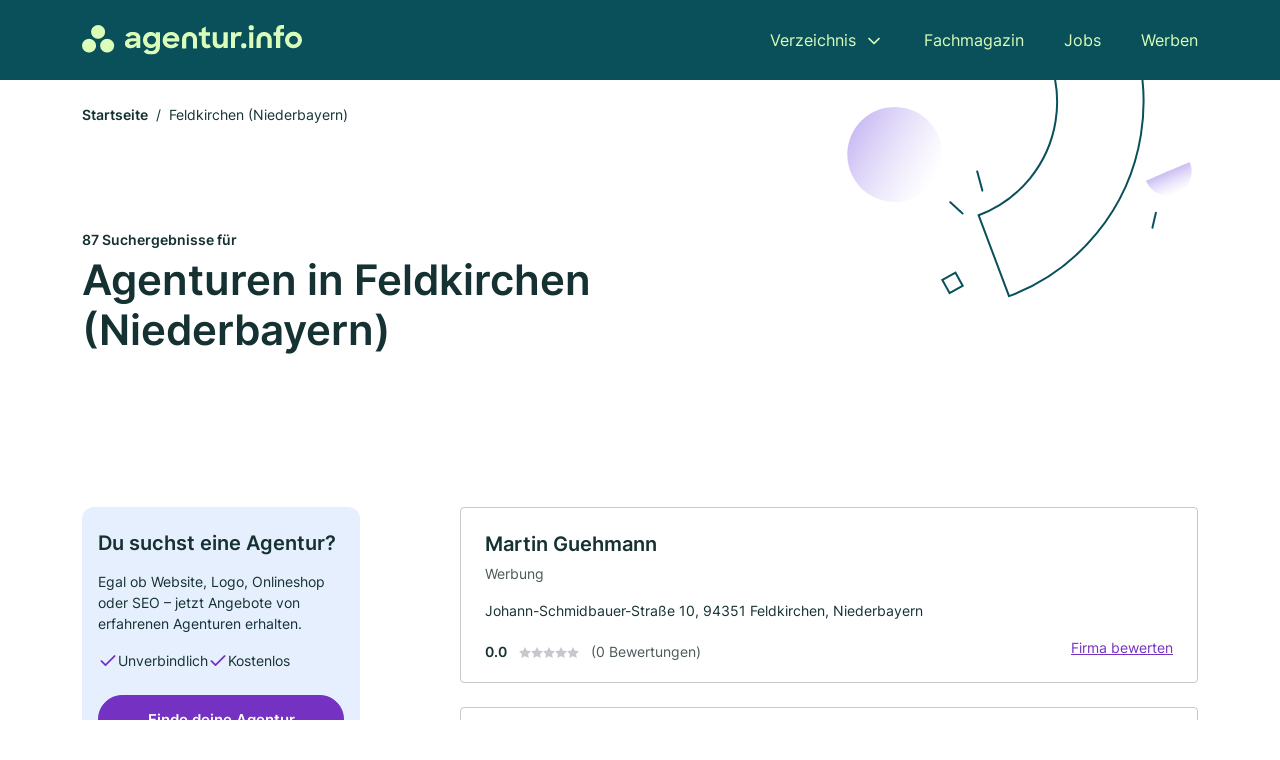

--- FILE ---
content_type: text/html; charset=utf-8
request_url: https://www.agentur.info/feldkirchen-niederbayern
body_size: 10068
content:
<!DOCTYPE html><html lang="de"><head><meta charset="utf-8"><meta http-equiv="X-UA-Compatible" content="IE=edge,chrome=1"><meta name="viewport" content="width=device-width, initial-scale=1, shrink-to-fit=no"><title>✅ Agenturen in Feldkirchen (Niederbayern) ► 87 Top Agenturen</title><meta name="description" content="Jetzt Agentur für dein Anliegen in Feldkirchen (Niederbayern) finden. Ein Agenturverzeichnis inkl. echter Bewertungen ★ und Kontaktdaten ☎"><meta name="robots" content="noindex, follow"><link rel="preconnect" href="https://cdn.consentmanager.net"><link rel="preconnect" href="https://cdn.firmenweb.de"><link rel="preconnect" href="https://img.firmenweb.de"><link rel="preconnect" href="https://traffic.firmenweb.de"><link rel="preconnect" href="https://traffic.pages24.io"><meta property="og:type" content="website"><meta property="og:locale" content="de_DE"><meta property="og:title" content="✅ Agenturen in Feldkirchen (Niederbayern) ► 87 Top Agenturen"><meta property="og:description" content="Jetzt Agentur für dein Anliegen in Feldkirchen (Niederbayern) finden. Ein Agenturverzeichnis inkl. echter Bewertungen ★ und Kontaktdaten ☎"><meta property="og:site_name" content="✅ Agenturen in Feldkirchen (Niederbayern) ► 87 Top Agenturen"><meta property="og:url" content=""><meta property="og:image" content=""><meta name="twitter:card" content="summary"><meta name="twitter:site" content="@"><meta name="twitter:title" content="✅ Agenturen in Feldkirchen (Niederbayern) ► 87 Top Agenturen"><meta name="twitter:description" content="Jetzt Agentur für dein Anliegen in Feldkirchen (Niederbayern) finden. Ein Agenturverzeichnis inkl. echter Bewertungen ★ und Kontaktdaten ☎"><meta name="twitter:image" content=""><link rel="shortcut icon" href="https://cdn.firmenweb.de/assets/agentur.info/favicon.ico" type="image/x-icon"><link rel="stylesheet" type="text/css" href="/css/style-ZPXEFE3B.css"></head><body><header class="page-header" role="banner"><div class="container"><nav aria-label="Hauptnavigation"><a class="logo" href="/" aria-label="Zur Startseite von Agentur.info" data-dark="https://cdn.firmenweb.de/assets/agentur.info/logo.svg" data-light="https://cdn.firmenweb.de/assets/agentur.info/logo/secondary.svg"><img src="https://cdn.firmenweb.de/assets/agentur.info/logo.svg" alt="Agentur.info Logo"></a><ul class="navigate" role="menubar"><li class="dropdown" id="directory-dropdown"><button role="menuitem" aria-haspopup="true" aria-expanded="false" aria-controls="directory-menu">Verzeichnis</button><ul id="directory-menu" role="menu"><li role="none"><a href="/staedte" role="menuitem">Alle Städte</a></li><li role="none"><a href="/deutschland" role="menuitem">Alle Firmen</a></li></ul></li><li role="none"><a href="/magazin" role="menuitem">Fachmagazin</a></li><li role="none"><a href="/jobs" role="menuitem">Jobs</a></li><li role="none"><a href="/werben" role="menuitem">Werben</a></li></ul><div class="search-icon" role="button" tabindex="0" aria-label="Suche öffnen"><svg xmlns="http://www.w3.org/2000/svg" width="18" height="18" viewBox="0 0 24 24" fill="none" stroke="currentColor" stroke-width="2" stroke-linecap="round" stroke-linejoin="round" class="feather feather-search"><circle cx="11" cy="11" r="8"></circle><line x1="21" y1="21" x2="16.65" y2="16.65"></line></svg></div><div class="menu-icon" role="button" tabindex="0" aria-expanded="false" aria-label="Menü öffnen"><span></span></div></nav><div class="mobile-nav"></div><div class="search-nav"><button class="btn-close s-close" tabindex="0" type="button" aria-label="Schließen"><svg xmlns="http://www.w3.org/2000/svg" width="35" height="35" viewBox="0 0 24 24" fill="none" stroke="#0a505b" stroke-width="2" stroke-linecap="round" stroke-linejoin="round" class="feather feather-x"><line x1="18" y1="6" x2="6" y2="18"></line><line x1="6" y1="6" x2="18" y2="18"></line></svg></button><form class="form-search"><div class="select-icon"><svg xmlns="http://www.w3.org/2000/svg" width="16" height="16" viewBox="0 0 24 24" fill="none" stroke="currentColor" stroke-width="2" stroke-linecap="round" stroke-linejoin="round" class="feather feather-search" aria-hidden="true" focusable="false"><circle cx="11" cy="11" r="8"></circle><line x1="21" y1="21" x2="16.65" y2="16.65"></line></svg><label class="visually-hidden" for="keyword-select-layout">Keyword auswählen</label><select class="autocomplete-keywords" id="keyword-select-layout"><option value="werbung">Werbung</option><option value="public-relations">Public Relations</option><option value="kommunikation">Kommunikation</option><option value="design">Design</option><option value="softwareentwicklung">Softwareentwicklung</option><option value="webdesign">Webdesign</option><option value="marktforschung">Marktforschung</option><option value="internet">Internet</option><option value="promotion">Promotion</option><option value="vertrieb">Vertrieb</option><option value="personal">Personal</option><option value="online-marketing">Online-Marketing</option><option value="mode">Mode</option><option value="dialogmarketing">Dialogmarketing</option><option value="suchmaschinenoptimierung">Suchmaschinenoptimierung</option><option value="werbeagentur">Werbeagentur</option><option value="film">Film</option><option value="events">Events</option><option value="grafikdesign">Grafikdesign</option><option value="personalvermittler">Personalvermittler</option></select></div><div class="input-icon"><svg xmlns="http://www.w3.org/2000/svg" width="16" height="16" viewBox="0 0 24 24" fill="none" stroke="currentColor" stroke-width="2" stroke-linecap="round" stroke-linejoin="round" class="feather feather-map-pin" aria-hidden="true" focusable="false"><path d="M21 10c0 7-9 13-9 13s-9-6-9-13a9 9 0 0 1 18 0z"></path><circle cx="12" cy="10" r="3"></circle></svg><label class="visually-hidden" for="location-input-layout">Suche nach Ort</label><input class="autocomplete-locations" id="location-input-layout" type="search" autocorrect="off" autocomplete="off" autocapitalize="off"></div><button type="submit">Suchen</button></form></div></div></header><div class="spacer"></div><main><div class="page-search"><script type="application/ld+json">{"@context":"https://schema.org","@type":"CollectionPage","mainEntity":{"@type":"ItemList","name":"✅ Agenturen in Feldkirchen (Niederbayern) ► 87 Top Agenturen","itemListElement":[{"@type":"ListItem","position":1,"url":"https://www.agentur.info/feldkirchen-niederbayern/martin-guehmann-3996598.html","item":{"@context":"https://schema.org","@type":"LocalBusiness","name":"Martin Guehmann","url":"https://www.agentur.info/feldkirchen-niederbayern/martin-guehmann-3996598.html","address":{"@type":"PostalAddress","streetAddress":"Johann-Schmidbauer-Straße 10","addressLocality":"Feldkirchen, Niederbayern","postalCode":"94351","addressCountry":"Deutschland"},"geo":{"@type":"GeoCoordinates","latitude":48.8310185,"longitude":12.5283572},"potentialAction":{"@type":"ReviewAction","target":{"@type":"EntryPoint","urlTemplate":"https://www.agentur.info/feldkirchen-niederbayern/martin-guehmann-3996598.html#bewertung"}},"sameAs":[],"telephone":"09420/802044","openingHoursSpecification":[],"hasOfferCatalog":{"@type":"OfferCatalog","name":"Martin Guehmann","itemListElement":[{"@type":"Offer","itemOffered":{"@type":"Service","name":"Werbung","identifier":"werbung"}}]}}},{"@type":"ListItem","position":2,"url":"https://www.agentur.info/straubing/ralph-schroemer-6555764.html","item":{"@context":"https://schema.org","@type":"LocalBusiness","name":"Ralph Schroemer","url":"https://www.agentur.info/straubing/ralph-schroemer-6555764.html","address":{"@type":"PostalAddress","streetAddress":"Kreuzbreite 58","addressLocality":"Straubing","postalCode":"94315","addressCountry":"Deutschland"},"geo":{"@type":"GeoCoordinates","latitude":48.8711723,"longitude":12.5475391},"potentialAction":{"@type":"ReviewAction","target":{"@type":"EntryPoint","urlTemplate":"https://www.agentur.info/straubing/ralph-schroemer-6555764.html#bewertung"}},"sameAs":[],"telephone":"09421/914855","faxNumber":"09421/914855","openingHoursSpecification":[],"hasOfferCatalog":{"@type":"OfferCatalog","name":"Ralph Schroemer","itemListElement":[{"@type":"Offer","itemOffered":{"@type":"Service","name":"Werbung","identifier":"werbung"}}]}}},{"@type":"ListItem","position":3,"url":"https://www.agentur.info/straubing/if-marketing-gmbh-1360608.html","item":{"@context":"https://schema.org","@type":"LocalBusiness","name":"IF Marketing GmbH","url":"https://www.agentur.info/straubing/if-marketing-gmbh-1360608.html","address":{"@type":"PostalAddress","streetAddress":"Gebrüder-Grimm-Straße 47","addressLocality":"Straubing","postalCode":"94315","addressCountry":"Deutschland"},"geo":{"@type":"GeoCoordinates","latitude":48.8700199,"longitude":12.5539643},"potentialAction":{"@type":"ReviewAction","target":{"@type":"EntryPoint","urlTemplate":"https://www.agentur.info/straubing/if-marketing-gmbh-1360608.html#bewertung"}},"sameAs":[],"openingHoursSpecification":[]}},{"@type":"ListItem","position":4,"url":"https://www.agentur.info/straubing/gabconn-gmbh-1235413.html","item":{"@context":"https://schema.org","@type":"LocalBusiness","name":"gabConn GmbH","url":"https://www.agentur.info/straubing/gabconn-gmbh-1235413.html","address":{"@type":"PostalAddress","streetAddress":"Rückertstr. 40","addressLocality":"Straubing","postalCode":"94315","addressCountry":"Deutschland"},"geo":{"@type":"GeoCoordinates","latitude":48.868215,"longitude":12.5725607},"potentialAction":{"@type":"ReviewAction","target":{"@type":"EntryPoint","urlTemplate":"https://www.agentur.info/straubing/gabconn-gmbh-1235413.html#bewertung"}},"sameAs":[],"openingHoursSpecification":[]}},{"@type":"ListItem","position":5,"url":"https://www.agentur.info/straubing/systranet-edv-systementwicklung-gmbh-1875096.html","item":{"@context":"https://schema.org","@type":"LocalBusiness","name":"SysTraNet EDV-Systementwicklung GmbH","url":"https://www.agentur.info/straubing/systranet-edv-systementwicklung-gmbh-1875096.html","address":{"@type":"PostalAddress","streetAddress":"Ziehbrückenweg 17","addressLocality":"Straubing","postalCode":"94315","addressCountry":"Deutschland"},"geo":{"@type":"GeoCoordinates","latitude":48.8715351,"longitude":12.571527},"potentialAction":{"@type":"ReviewAction","target":{"@type":"EntryPoint","urlTemplate":"https://www.agentur.info/straubing/systranet-edv-systementwicklung-gmbh-1875096.html#bewertung"}},"sameAs":[],"telephone":"+499421520334","faxNumber":"+499421520336","openingHoursSpecification":[]}},{"@type":"ListItem","position":6,"url":"https://www.agentur.info/straubing/agentur-fuer-arbeit-2520804.html","item":{"@context":"https://schema.org","@type":"LocalBusiness","name":"Agentur für Arbeit","url":"https://www.agentur.info/straubing/agentur-fuer-arbeit-2520804.html","address":{"@type":"PostalAddress","streetAddress":"Wittelsbacherhöhe 14","addressLocality":"Straubing","postalCode":"94315","addressCountry":"Deutschland"},"geo":{"@type":"GeoCoordinates","latitude":48.874872161225,"longitude":12.565014548725},"potentialAction":{"@type":"ReviewAction","target":{"@type":"EntryPoint","urlTemplate":"https://www.agentur.info/straubing/agentur-fuer-arbeit-2520804.html#bewertung"}},"sameAs":[],"telephone":"09421/9760","openingHoursSpecification":[[{"@type":"OpeningHoursSpecification","dayOfWeek":"Montag","opens":"07:30","closes":"16:00"}],[{"@type":"OpeningHoursSpecification","dayOfWeek":"Dienstag","opens":"07:30","closes":"12:30"}],[{"@type":"OpeningHoursSpecification","dayOfWeek":"Mittwoch","opens":"07:30","closes":"12:30"}],[{"@type":"OpeningHoursSpecification","dayOfWeek":"Donnerstag","opens":"07:30","closes":"12:30"},{"@type":"OpeningHoursSpecification","dayOfWeek":"Donnerstag","opens":"07:30","closes":"18:00"}],[{"@type":"OpeningHoursSpecification","dayOfWeek":"Freitag","opens":"07:30","closes":"12:30"}]]}},{"@type":"ListItem","position":7,"url":"https://www.agentur.info/straubing/burger-burger-marketing-gmbh-1040698.html","item":{"@context":"https://schema.org","@type":"LocalBusiness","name":"Burger+Burger Marketing GmbH","url":"https://www.agentur.info/straubing/burger-burger-marketing-gmbh-1040698.html","address":{"@type":"PostalAddress","streetAddress":"Robert-Kothe-Str. 8","addressLocality":"Straubing","postalCode":"94315","addressCountry":"Deutschland"},"geo":{"@type":"GeoCoordinates","latitude":48.8759039,"longitude":12.5634318},"potentialAction":{"@type":"ReviewAction","target":{"@type":"EntryPoint","urlTemplate":"https://www.agentur.info/straubing/burger-burger-marketing-gmbh-1040698.html#bewertung"}},"sameAs":[],"telephone":"09421/31040","faxNumber":"09421/310429","openingHoursSpecification":[],"hasOfferCatalog":{"@type":"OfferCatalog","name":"Burger+Burger Marketing GmbH","itemListElement":[{"@type":"Offer","itemOffered":{"@type":"Service","name":"Public Relations","identifier":"public-relations"}},{"@type":"Offer","itemOffered":{"@type":"Service","name":"Werbung","identifier":"werbung"}}]}}},{"@type":"ListItem","position":8,"url":"https://www.agentur.info/straubing/werner-enzhammer-6292851.html","item":{"@context":"https://schema.org","@type":"LocalBusiness","name":"Werner Enzhammer","url":"https://www.agentur.info/straubing/werner-enzhammer-6292851.html","address":{"@type":"PostalAddress","streetAddress":"Humboldtstraße 6","addressLocality":"Straubing","postalCode":"94315","addressCountry":"Deutschland"},"geo":{"@type":"GeoCoordinates","latitude":48.8673399,"longitude":12.579727},"potentialAction":{"@type":"ReviewAction","target":{"@type":"EntryPoint","urlTemplate":"https://www.agentur.info/straubing/werner-enzhammer-6292851.html#bewertung"}},"sameAs":[],"telephone":"09421/531000","faxNumber":"09421/531009","openingHoursSpecification":[]}},{"@type":"ListItem","position":9,"url":"https://www.agentur.info/straubing/werner-palloch-4265359.html","item":{"@context":"https://schema.org","@type":"LocalBusiness","name":"Werner Palloch","url":"https://www.agentur.info/straubing/werner-palloch-4265359.html","address":{"@type":"PostalAddress","streetAddress":"Humboldtstraße 6","addressLocality":"Straubing","postalCode":"94315","addressCountry":"Deutschland"},"geo":{"@type":"GeoCoordinates","latitude":48.8673399,"longitude":12.579727},"potentialAction":{"@type":"ReviewAction","target":{"@type":"EntryPoint","urlTemplate":"https://www.agentur.info/straubing/werner-palloch-4265359.html#bewertung"}},"sameAs":[],"telephone":"09421/41283","openingHoursSpecification":[]}},{"@type":"ListItem","position":10,"url":"https://www.agentur.info/straubing/christl-sesselmeier-gbr-2922488.html","item":{"@context":"https://schema.org","@type":"LocalBusiness","name":"Christl/Sesselmeier","url":"https://www.agentur.info/straubing/christl-sesselmeier-gbr-2922488.html","address":{"@type":"PostalAddress","streetAddress":"Thurmayrstr. 11","addressLocality":"Straubing","postalCode":"94315","addressCountry":"Deutschland"},"geo":{"@type":"GeoCoordinates","latitude":48.8744504,"longitude":12.5700789},"potentialAction":{"@type":"ReviewAction","target":{"@type":"EntryPoint","urlTemplate":"https://www.agentur.info/straubing/christl-sesselmeier-gbr-2922488.html#bewertung"}},"sameAs":[],"telephone":"+499421989868","faxNumber":"+499421989869","openingHoursSpecification":[],"hasOfferCatalog":{"@type":"OfferCatalog","name":"Christl/Sesselmeier","itemListElement":[{"@type":"Offer","itemOffered":{"@type":"Service","name":"Werbung","identifier":"werbung"}}]}}},{"@type":"ListItem","position":11,"url":"https://www.agentur.info/straubing/cwi-consulting-training-gmbh-1087674.html","item":{"@context":"https://schema.org","@type":"LocalBusiness","name":"CWI midmarket GmbH & Co. KG","url":"https://www.agentur.info/straubing/cwi-consulting-training-gmbh-1087674.html","address":{"@type":"PostalAddress","streetAddress":"Landshuter Str. 23","addressLocality":"Straubing","postalCode":"94315","addressCountry":"Deutschland"},"geo":{"@type":"GeoCoordinates","latitude":48.874962,"longitude":12.573019},"potentialAction":{"@type":"ReviewAction","target":{"@type":"EntryPoint","urlTemplate":"https://www.agentur.info/straubing/cwi-consulting-training-gmbh-1087674.html#bewertung"}},"sameAs":[],"telephone":"09421/92490","faxNumber":"09421/924920","openingHoursSpecification":[]}},{"@type":"ListItem","position":12,"url":"https://www.agentur.info/straubing/angaben-nach-dem-tdg-mdstv-6593402.html","item":{"@context":"https://schema.org","@type":"LocalBusiness","name":"Angaben nach dem TDG / MDStV","url":"https://www.agentur.info/straubing/angaben-nach-dem-tdg-mdstv-6593402.html","address":{"@type":"PostalAddress","streetAddress":"Steinweg 70","addressLocality":"Straubing","postalCode":"94315","addressCountry":"Deutschland"},"geo":{"@type":"GeoCoordinates","latitude":48.8727086,"longitude":12.5828417},"potentialAction":{"@type":"ReviewAction","target":{"@type":"EntryPoint","urlTemplate":"https://www.agentur.info/straubing/angaben-nach-dem-tdg-mdstv-6593402.html#bewertung"}},"sameAs":[],"telephone":"0700/38373424","faxNumber":"0700/38373424","openingHoursSpecification":[]}},{"@type":"ListItem","position":13,"url":"https://www.agentur.info/straubing/w-p-werbeagentur-christian-boessl-2021016.html","item":{"@context":"https://schema.org","@type":"LocalBusiness","name":"W & P Werbeagentur Christian Bößl","url":"https://www.agentur.info/straubing/w-p-werbeagentur-christian-boessl-2021016.html","address":{"@type":"PostalAddress","streetAddress":"Bahnhofstraße 1","addressLocality":"Straubing","postalCode":"94315","addressCountry":"Deutschland"},"geo":{"@type":"GeoCoordinates","latitude":48.8799815,"longitude":12.5705556},"potentialAction":{"@type":"ReviewAction","target":{"@type":"EntryPoint","urlTemplate":"https://www.agentur.info/straubing/w-p-werbeagentur-christian-boessl-2021016.html#bewertung"}},"sameAs":[],"telephone":"09421/12847","faxNumber":"09421/22083","openingHoursSpecification":[],"hasOfferCatalog":{"@type":"OfferCatalog","name":"W & P Werbeagentur Christian Bößl","itemListElement":[{"@type":"Offer","itemOffered":{"@type":"Service","name":"Werbung","identifier":"werbung"}},{"@type":"Offer","itemOffered":{"@type":"Service","name":"Public Relations","identifier":"public-relations"}}]}}},{"@type":"ListItem","position":14,"url":"https://www.agentur.info/salching/opteamal-akademie-kg-1639109.html","item":{"@context":"https://schema.org","@type":"LocalBusiness","name":"opteamal Akademie KG","url":"https://www.agentur.info/salching/opteamal-akademie-kg-1639109.html","address":{"@type":"PostalAddress","streetAddress":"Osserweg 5","addressLocality":"Salching","postalCode":"94330","addressCountry":"Deutschland"},"geo":{"@type":"GeoCoordinates","latitude":48.8027877,"longitude":12.5881229},"potentialAction":{"@type":"ReviewAction","target":{"@type":"EntryPoint","urlTemplate":"https://www.agentur.info/salching/opteamal-akademie-kg-1639109.html#bewertung"}},"sameAs":[],"telephone":"09426/802036","faxNumber":"09426/802035","openingHoursSpecification":[],"hasOfferCatalog":{"@type":"OfferCatalog","name":"opteamal Akademie KG","itemListElement":[{"@type":"Offer","itemOffered":{"@type":"Service","name":"Public Relations","identifier":"public-relations"}}]}}},{"@type":"ListItem","position":15,"url":"https://www.agentur.info/straubing/treffpunkt-niederbayern-gmbh-co-kg-1913402.html","item":{"@context":"https://schema.org","@type":"LocalBusiness","name":"Treffpunkt Niederbayern GmbH & Co. KG","url":"https://www.agentur.info/straubing/treffpunkt-niederbayern-gmbh-co-kg-1913402.html","address":{"@type":"PostalAddress","streetAddress":"Ludwigsplatz 30","addressLocality":"Straubing","postalCode":"94315","addressCountry":"Deutschland"},"geo":{"@type":"GeoCoordinates","latitude":48.8820732,"longitude":12.5720753},"potentialAction":{"@type":"ReviewAction","target":{"@type":"EntryPoint","urlTemplate":"https://www.agentur.info/straubing/treffpunkt-niederbayern-gmbh-co-kg-1913402.html#bewertung"}},"sameAs":[],"telephone":"09421/940273","faxNumber":"09421/940276","openingHoursSpecification":[]}},{"@type":"ListItem","position":16,"url":"https://www.agentur.info/straubing/wolfgang-leibl-4674298.html","item":{"@context":"https://schema.org","@type":"LocalBusiness","name":"Leibl Wolfgang Kunst-Grafik-Design","url":"https://www.agentur.info/straubing/wolfgang-leibl-4674298.html","address":{"@type":"PostalAddress","streetAddress":"Donaugasse 26","addressLocality":"Straubing","postalCode":"94315","addressCountry":"Deutschland"},"geo":{"@type":"GeoCoordinates","latitude":48.8853281,"longitude":12.5784139},"potentialAction":{"@type":"ReviewAction","target":{"@type":"EntryPoint","urlTemplate":"https://www.agentur.info/straubing/wolfgang-leibl-4674298.html#bewertung"}},"sameAs":[],"telephone":"+49942181126","faxNumber":"+499421180809","openingHoursSpecification":[]}},{"@type":"ListItem","position":17,"url":"https://www.agentur.info/straubing/sperl-4742719.html","item":{"@context":"https://schema.org","@type":"LocalBusiness","name":"Sperl","url":"https://www.agentur.info/straubing/sperl-4742719.html","address":{"@type":"PostalAddress","streetAddress":"Sittichstr. 25","addressLocality":"Straubing","postalCode":"94315","addressCountry":"Deutschland"},"geo":{"@type":"GeoCoordinates","latitude":48.879838,"longitude":12.5931975},"potentialAction":{"@type":"ReviewAction","target":{"@type":"EntryPoint","urlTemplate":"https://www.agentur.info/straubing/sperl-4742719.html#bewertung"}},"sameAs":[],"telephone":"+4994217899476","openingHoursSpecification":[]}},{"@type":"ListItem","position":18,"url":"https://www.agentur.info/straubing/schapfl-kg-edv-systemhaus-1778105.html","item":{"@context":"https://schema.org","@type":"LocalBusiness","name":"Schapfl KG EDV-Systemhaus","url":"https://www.agentur.info/straubing/schapfl-kg-edv-systemhaus-1778105.html","address":{"@type":"PostalAddress","streetAddress":"Pfauenstr. 5","addressLocality":"Straubing","postalCode":"94315","addressCountry":"Deutschland"},"geo":{"@type":"GeoCoordinates","latitude":48.8832149,"longitude":12.5966492},"potentialAction":{"@type":"ReviewAction","target":{"@type":"EntryPoint","urlTemplate":"https://www.agentur.info/straubing/schapfl-kg-edv-systemhaus-1778105.html#bewertung"}},"sameAs":[],"telephone":"09421/18300","faxNumber":"09421/1830400","openingHoursSpecification":[]}},{"@type":"ListItem","position":19,"url":"https://www.agentur.info/leiblfing/ulrike-mueller-3963037.html","item":{"@context":"https://schema.org","@type":"LocalBusiness","name":"Ulrike Müller","url":"https://www.agentur.info/leiblfing/ulrike-mueller-3963037.html","address":{"@type":"PostalAddress","streetAddress":"Lärchenstr. 3","addressLocality":"Leiblfing","postalCode":"94339","addressCountry":"Deutschland"},"geo":{"@type":"GeoCoordinates","latitude":48.7731335,"longitude":12.508761},"potentialAction":{"@type":"ReviewAction","target":{"@type":"EntryPoint","urlTemplate":"https://www.agentur.info/leiblfing/ulrike-mueller-3963037.html#bewertung"}},"sameAs":[],"telephone":"+4994271616","faxNumber":"+499427902814","openingHoursSpecification":[]}},{"@type":"ListItem","position":20,"url":"https://www.agentur.info/straubing/harald-wegner-3866214.html","item":{"@context":"https://schema.org","@type":"LocalBusiness","name":"Harald Wegner","url":"https://www.agentur.info/straubing/harald-wegner-3866214.html","address":{"@type":"PostalAddress","streetAddress":"Schanzlweg 40","addressLocality":"Straubing","postalCode":"94315","addressCountry":"Deutschland"},"geo":{"@type":"GeoCoordinates","latitude":48.888579,"longitude":12.5939041},"potentialAction":{"@type":"ReviewAction","target":{"@type":"EntryPoint","urlTemplate":"https://www.agentur.info/straubing/harald-wegner-3866214.html#bewertung"}},"sameAs":[],"telephone":"09421/2000","openingHoursSpecification":[]}}]}}</script><header><div class="container"><div class="decorative-svg" aria-hidden="true"><svg xmlns="http://www.w3.org/2000/svg" width="348" height="220"><defs><linearGradient id="b" x1=".5" x2=".5" y2="1" gradientUnits="objectBoundingBox"><stop offset="0" stop-color="#cabcf3"/><stop offset="1" stop-color="#fff" stop-opacity=".604"/></linearGradient><clipPath id="a"><path data-name="Rectangle 3310" transform="translate(798 80)" fill="none" stroke="#707070" d="M0 0h348v220H0z"/></clipPath></defs><g data-name="Mask Group 14359" transform="translate(-798 -80)" clip-path="url(#a)"><g data-name="Group 22423" transform="rotate(165.02 874.682 272.94)"><path data-name="Path 15020" d="M47.622 16.8a23.657 23.657 0 0 1-23.811 23.807C9.759 40.411 0 29.872 0 16.8c1.19-.106 47.473-.431 47.622 0Z" transform="rotate(172 307.555 182.771)" fill="url(#b)"/><path data-name="Line 817" fill="none" stroke="#0a505b" stroke-linecap="round" stroke-linejoin="round" stroke-width="2" d="m795.764 356.904-.053-19.918"/><path data-name="Line 818" fill="none" stroke="#0a505b" stroke-linecap="round" stroke-linejoin="round" stroke-width="2" d="m829.784 334.186-8.987-14.086"/><path data-name="Line 822" fill="none" stroke="#0a505b" stroke-linecap="round" stroke-linejoin="round" stroke-width="2" d="m633.804 270.827 7.276-13.579"/><path data-name="Path 15022" d="M628.065 350.2a207.307 207.307 0 0 0 22.517 207.394l69.559-51.25a121 121 0 0 1 85.573-192.2l-8.458-85.986A207.307 207.307 0 0 0 628.066 350.2" fill="none" stroke="#0a505b" stroke-width="2"/><g data-name="Rectangle 2717" fill="none" stroke="#0a505b" stroke-width="2"><path stroke="none" d="m858.727 261.827-16.495 4.113-4.113-16.495 16.495-4.113z"/><path d="m857.515 261.099-14.555 3.628-3.628-14.554 14.554-3.629z"/></g><circle data-name="Ellipse 374" cx="47.498" cy="47.498" r="47.498" transform="rotate(135 387.366 391.581)" fill="url(#b)"/></g></g></svg>
</div><nav aria-label="Brotkrumen"><ol class="breadcrumb"><li class="breadcrumb-item"><a href="https://www.agentur.info">Startseite</a></li><li class="breadcrumb-item active" aria-current="page">Feldkirchen (Niederbayern)</li></ol></nav><script type="application/ld+json">{
    "@context": "https://schema.org",
    "@type": "BreadcrumbList",
    "itemListElement": [{"@type":"ListItem","position":1,"name":"Startseite","item":"https://www.agentur.info"},{"@type":"ListItem","position":2,"name":"Feldkirchen (Niederbayern)","item":"https://www.agentur.info/feldkirchen-niederbayern"}]
}</script><h1><small>87 Suchergebnisse für </small><br>Agenturen in Feldkirchen (Niederbayern)</h1><div class="callout-sm-mobile"><div class="block-callout-sm"><h2 class="title">Du suchst eine Agentur?</h2><p class="txt">Egal ob Website, Logo, Onlineshop oder SEO – jetzt Angebote von erfahrenen Agenturen erhalten.</p><ul class="facts"><li><svg xmlns="http://www.w3.org/2000/svg" width="24" height="24" viewBox="0 0 24 24" fill="none" stroke="currentColor" stroke-width="2" stroke-linecap="round" stroke-linejoin="round" class="feather feather-check" aria-hidden="true" focusable="false"><polyline points="20 6 9 17 4 12"></polyline></svg><span>Unverbindlich</span></li><li><svg xmlns="http://www.w3.org/2000/svg" width="24" height="24" viewBox="0 0 24 24" fill="none" stroke="currentColor" stroke-width="2" stroke-linecap="round" stroke-linejoin="round" class="feather feather-check" aria-hidden="true" focusable="false"><polyline points="20 6 9 17 4 12"></polyline></svg><span>Kostenlos</span></li></ul><button class="btn btn-primary" type="button" data-klickstrecke="https://klickstrecke.digitaleseiten.de/agentur?partner=firmenweb&amp;source=https%3A%2F%2Fwww.agentur.info%2Ffeldkirchen-niederbayern" aria-label="Jetzt anfragen">Finde deine Agentur</button></div></div></div></header><div class="filter-spec-mobile"></div><div class="container"><div class="search-results"><aside class="filters" role="complementary" aria-label="Filteroptionen"><div class="block-callout-sm"><h2 class="title">Du suchst eine Agentur?</h2><p class="txt">Egal ob Website, Logo, Onlineshop oder SEO – jetzt Angebote von erfahrenen Agenturen erhalten.</p><ul class="facts"><li><svg xmlns="http://www.w3.org/2000/svg" width="24" height="24" viewBox="0 0 24 24" fill="none" stroke="currentColor" stroke-width="2" stroke-linecap="round" stroke-linejoin="round" class="feather feather-check" aria-hidden="true" focusable="false"><polyline points="20 6 9 17 4 12"></polyline></svg><span>Unverbindlich</span></li><li><svg xmlns="http://www.w3.org/2000/svg" width="24" height="24" viewBox="0 0 24 24" fill="none" stroke="currentColor" stroke-width="2" stroke-linecap="round" stroke-linejoin="round" class="feather feather-check" aria-hidden="true" focusable="false"><polyline points="20 6 9 17 4 12"></polyline></svg><span>Kostenlos</span></li></ul><button class="btn btn-primary" type="button" data-klickstrecke="https://klickstrecke.digitaleseiten.de/agentur?partner=firmenweb&amp;source=https%3A%2F%2Fwww.agentur.info%2Ffeldkirchen-niederbayern" aria-label="Jetzt anfragen">Finde deine Agentur</button></div><div class="filter"><h2 class="h4 title">Suchen</h2><form class="form-search"><div class="input-icon"><svg xmlns="http://www.w3.org/2000/svg" width="16" height="16" viewBox="0 0 24 24" fill="none" stroke="currentColor" stroke-width="2" stroke-linecap="round" stroke-linejoin="round" class="feather feather-map-pin" aria-hidden="true" focusable="false"><path d="M21 10c0 7-9 13-9 13s-9-6-9-13a9 9 0 0 1 18 0z"></path><circle cx="12" cy="10" r="3"></circle></svg><label class="visually-hidden" for="location-input">Suche nach Ort</label><input class="autocomplete-locations" id="location-input" type="search" name="city" autocorrect="off" autocomplete="off" autocapitalize="off"></div><button class="btn btn-primary" type="submit">Suchen</button></form></div><div class="filter"><button class="expand" type="button" aria-controls="keywords-filters-panel" aria-expanded="true">Spezialisierung</button><div class="filter-spec" id="keywords-filters-panel"><ul><li><a href="/werbung-in-feldkirchen-niederbayern">Werbung (27)</a></li><li><a href="/public-relations-in-feldkirchen-niederbayern">Public Relations (9)</a></li><li><a href="/softwareentwicklung-in-feldkirchen-niederbayern">Softwareentwicklung (2)</a></li><li><a href="/kommunikation-in-feldkirchen-niederbayern">Kommunikation (1)</a></li></ul></div></div><div class="filter"><button class="expand" type="button" aria-controls="location-filters-panel" aria-expanded="true">In der Nähe</button><div class="filter-city" id="location-filters-panel"><ul><li><a href="/straubing">Straubing (24)</a></li><li><a href="/dingolfing">Dingolfing (8)</a></li><li><a href="/landau-an-der-isar">Landau an der Isar (7)</a></li><li><a href="/bogen">Bogen (5)</a></li><li><a href="/parkstetten">Parkstetten (4)</a></li><li><a href="/mitterfels">Mitterfels (4)</a></li><li><a href="/schwarzach-niederbayern">Schwarzach (Niederbayern) (3)</a></li><li><a href="/mintraching">Mintraching (3)</a></li><li><a href="/moosthenning">Moosthenning (3)</a></li><li><a href="/suenching">Sünching (2)</a></li></ul></div></div></aside><section class="results" aria-label="Suchergebnisse"><div class="profiles"><article class="profile" tabindex="0" onclick="location.href='/feldkirchen-niederbayern/martin-guehmann-3996598.html'" onkeydown="if(event.key === 'Enter' || event.key === ' ') {location.href='/feldkirchen-niederbayern/martin-guehmann-3996598.html'}" role="link"><h2 class="name">Martin Guehmann</h2><p class="services">Werbung</p><address class="address">Johann-Schmidbauer-Straße 10,  94351 Feldkirchen, Niederbayern</address><div class="rating"><strong class="avg">0.0</strong><div class="ratingstars"><span aria-hidden="true"><svg xmlns="http://www.w3.org/2000/svg" width="12" height="11.412" viewBox="0 0 12 11.412"><path id="star" d="M8,2,9.854,5.756,14,6.362,11,9.284l.708,4.128L8,11.462l-3.708,1.95L5,9.284,2,6.362l4.146-.606Z" transform="translate(-2 -2)" fill="#c7c7ce"/></svg></span><span aria-hidden="true"><svg xmlns="http://www.w3.org/2000/svg" width="12" height="11.412" viewBox="0 0 12 11.412"><path id="star" d="M8,2,9.854,5.756,14,6.362,11,9.284l.708,4.128L8,11.462l-3.708,1.95L5,9.284,2,6.362l4.146-.606Z" transform="translate(-2 -2)" fill="#c7c7ce"/></svg></span><span aria-hidden="true"><svg xmlns="http://www.w3.org/2000/svg" width="12" height="11.412" viewBox="0 0 12 11.412"><path id="star" d="M8,2,9.854,5.756,14,6.362,11,9.284l.708,4.128L8,11.462l-3.708,1.95L5,9.284,2,6.362l4.146-.606Z" transform="translate(-2 -2)" fill="#c7c7ce"/></svg></span><span aria-hidden="true"><svg xmlns="http://www.w3.org/2000/svg" width="12" height="11.412" viewBox="0 0 12 11.412"><path id="star" d="M8,2,9.854,5.756,14,6.362,11,9.284l.708,4.128L8,11.462l-3.708,1.95L5,9.284,2,6.362l4.146-.606Z" transform="translate(-2 -2)" fill="#c7c7ce"/></svg></span><span aria-hidden="true"><svg xmlns="http://www.w3.org/2000/svg" width="12" height="11.412" viewBox="0 0 12 11.412"><path id="star" d="M8,2,9.854,5.756,14,6.362,11,9.284l.708,4.128L8,11.462l-3.708,1.95L5,9.284,2,6.362l4.146-.606Z" transform="translate(-2 -2)" fill="#c7c7ce"/></svg></span></div><small class="num">(0 Bewertungen)</small><a class="cta" href="/feldkirchen-niederbayern/martin-guehmann-3996598.html#bewertung">Firma bewerten</a></div></article><article class="profile" tabindex="0" onclick="location.href='/straubing/ralph-schroemer-6555764.html'" onkeydown="if(event.key === 'Enter' || event.key === ' ') {location.href='/straubing/ralph-schroemer-6555764.html'}" role="link"><h2 class="name">Ralph Schroemer</h2><p class="services">Werbung</p><address class="address">Kreuzbreite 58,  94315 Straubing</address><div class="rating"><strong class="avg">0.0</strong><div class="ratingstars"><span aria-hidden="true"><svg xmlns="http://www.w3.org/2000/svg" width="12" height="11.412" viewBox="0 0 12 11.412"><path id="star" d="M8,2,9.854,5.756,14,6.362,11,9.284l.708,4.128L8,11.462l-3.708,1.95L5,9.284,2,6.362l4.146-.606Z" transform="translate(-2 -2)" fill="#c7c7ce"/></svg></span><span aria-hidden="true"><svg xmlns="http://www.w3.org/2000/svg" width="12" height="11.412" viewBox="0 0 12 11.412"><path id="star" d="M8,2,9.854,5.756,14,6.362,11,9.284l.708,4.128L8,11.462l-3.708,1.95L5,9.284,2,6.362l4.146-.606Z" transform="translate(-2 -2)" fill="#c7c7ce"/></svg></span><span aria-hidden="true"><svg xmlns="http://www.w3.org/2000/svg" width="12" height="11.412" viewBox="0 0 12 11.412"><path id="star" d="M8,2,9.854,5.756,14,6.362,11,9.284l.708,4.128L8,11.462l-3.708,1.95L5,9.284,2,6.362l4.146-.606Z" transform="translate(-2 -2)" fill="#c7c7ce"/></svg></span><span aria-hidden="true"><svg xmlns="http://www.w3.org/2000/svg" width="12" height="11.412" viewBox="0 0 12 11.412"><path id="star" d="M8,2,9.854,5.756,14,6.362,11,9.284l.708,4.128L8,11.462l-3.708,1.95L5,9.284,2,6.362l4.146-.606Z" transform="translate(-2 -2)" fill="#c7c7ce"/></svg></span><span aria-hidden="true"><svg xmlns="http://www.w3.org/2000/svg" width="12" height="11.412" viewBox="0 0 12 11.412"><path id="star" d="M8,2,9.854,5.756,14,6.362,11,9.284l.708,4.128L8,11.462l-3.708,1.95L5,9.284,2,6.362l4.146-.606Z" transform="translate(-2 -2)" fill="#c7c7ce"/></svg></span></div><small class="num">(0 Bewertungen)</small><a class="cta" href="/straubing/ralph-schroemer-6555764.html#bewertung">Firma bewerten</a></div></article><article class="profile" tabindex="0" onclick="location.href='/straubing/if-marketing-gmbh-1360608.html'" onkeydown="if(event.key === 'Enter' || event.key === ' ') {location.href='/straubing/if-marketing-gmbh-1360608.html'}" role="link"><h2 class="name">IF Marketing GmbH</h2><p class="services"></p><address class="address">Gebrüder-Grimm-Straße 47,  94315 Straubing</address><div class="rating"><strong class="avg">0.0</strong><div class="ratingstars"><span aria-hidden="true"><svg xmlns="http://www.w3.org/2000/svg" width="12" height="11.412" viewBox="0 0 12 11.412"><path id="star" d="M8,2,9.854,5.756,14,6.362,11,9.284l.708,4.128L8,11.462l-3.708,1.95L5,9.284,2,6.362l4.146-.606Z" transform="translate(-2 -2)" fill="#c7c7ce"/></svg></span><span aria-hidden="true"><svg xmlns="http://www.w3.org/2000/svg" width="12" height="11.412" viewBox="0 0 12 11.412"><path id="star" d="M8,2,9.854,5.756,14,6.362,11,9.284l.708,4.128L8,11.462l-3.708,1.95L5,9.284,2,6.362l4.146-.606Z" transform="translate(-2 -2)" fill="#c7c7ce"/></svg></span><span aria-hidden="true"><svg xmlns="http://www.w3.org/2000/svg" width="12" height="11.412" viewBox="0 0 12 11.412"><path id="star" d="M8,2,9.854,5.756,14,6.362,11,9.284l.708,4.128L8,11.462l-3.708,1.95L5,9.284,2,6.362l4.146-.606Z" transform="translate(-2 -2)" fill="#c7c7ce"/></svg></span><span aria-hidden="true"><svg xmlns="http://www.w3.org/2000/svg" width="12" height="11.412" viewBox="0 0 12 11.412"><path id="star" d="M8,2,9.854,5.756,14,6.362,11,9.284l.708,4.128L8,11.462l-3.708,1.95L5,9.284,2,6.362l4.146-.606Z" transform="translate(-2 -2)" fill="#c7c7ce"/></svg></span><span aria-hidden="true"><svg xmlns="http://www.w3.org/2000/svg" width="12" height="11.412" viewBox="0 0 12 11.412"><path id="star" d="M8,2,9.854,5.756,14,6.362,11,9.284l.708,4.128L8,11.462l-3.708,1.95L5,9.284,2,6.362l4.146-.606Z" transform="translate(-2 -2)" fill="#c7c7ce"/></svg></span></div><small class="num">(0 Bewertungen)</small><a class="cta" href="/straubing/if-marketing-gmbh-1360608.html#bewertung">Firma bewerten</a></div></article><div id="afs_inline"></div><article class="profile" tabindex="0" onclick="location.href='/straubing/gabconn-gmbh-1235413.html'" onkeydown="if(event.key === 'Enter' || event.key === ' ') {location.href='/straubing/gabconn-gmbh-1235413.html'}" role="link"><h2 class="name">gabConn GmbH</h2><p class="services"></p><address class="address">Rückertstr. 40,  94315 Straubing</address><div class="rating"><strong class="avg">0.0</strong><div class="ratingstars"><span aria-hidden="true"><svg xmlns="http://www.w3.org/2000/svg" width="12" height="11.412" viewBox="0 0 12 11.412"><path id="star" d="M8,2,9.854,5.756,14,6.362,11,9.284l.708,4.128L8,11.462l-3.708,1.95L5,9.284,2,6.362l4.146-.606Z" transform="translate(-2 -2)" fill="#c7c7ce"/></svg></span><span aria-hidden="true"><svg xmlns="http://www.w3.org/2000/svg" width="12" height="11.412" viewBox="0 0 12 11.412"><path id="star" d="M8,2,9.854,5.756,14,6.362,11,9.284l.708,4.128L8,11.462l-3.708,1.95L5,9.284,2,6.362l4.146-.606Z" transform="translate(-2 -2)" fill="#c7c7ce"/></svg></span><span aria-hidden="true"><svg xmlns="http://www.w3.org/2000/svg" width="12" height="11.412" viewBox="0 0 12 11.412"><path id="star" d="M8,2,9.854,5.756,14,6.362,11,9.284l.708,4.128L8,11.462l-3.708,1.95L5,9.284,2,6.362l4.146-.606Z" transform="translate(-2 -2)" fill="#c7c7ce"/></svg></span><span aria-hidden="true"><svg xmlns="http://www.w3.org/2000/svg" width="12" height="11.412" viewBox="0 0 12 11.412"><path id="star" d="M8,2,9.854,5.756,14,6.362,11,9.284l.708,4.128L8,11.462l-3.708,1.95L5,9.284,2,6.362l4.146-.606Z" transform="translate(-2 -2)" fill="#c7c7ce"/></svg></span><span aria-hidden="true"><svg xmlns="http://www.w3.org/2000/svg" width="12" height="11.412" viewBox="0 0 12 11.412"><path id="star" d="M8,2,9.854,5.756,14,6.362,11,9.284l.708,4.128L8,11.462l-3.708,1.95L5,9.284,2,6.362l4.146-.606Z" transform="translate(-2 -2)" fill="#c7c7ce"/></svg></span></div><small class="num">(0 Bewertungen)</small><a class="cta" href="/straubing/gabconn-gmbh-1235413.html#bewertung">Firma bewerten</a></div></article><article class="profile" tabindex="0" onclick="location.href='/straubing/systranet-edv-systementwicklung-gmbh-1875096.html'" onkeydown="if(event.key === 'Enter' || event.key === ' ') {location.href='/straubing/systranet-edv-systementwicklung-gmbh-1875096.html'}" role="link"><h2 class="name">SysTraNet EDV-Systementwicklung GmbH</h2><p class="services"></p><address class="address">Ziehbrückenweg 17,  94315 Straubing</address><div class="rating"><strong class="avg">0.0</strong><div class="ratingstars"><span aria-hidden="true"><svg xmlns="http://www.w3.org/2000/svg" width="12" height="11.412" viewBox="0 0 12 11.412"><path id="star" d="M8,2,9.854,5.756,14,6.362,11,9.284l.708,4.128L8,11.462l-3.708,1.95L5,9.284,2,6.362l4.146-.606Z" transform="translate(-2 -2)" fill="#c7c7ce"/></svg></span><span aria-hidden="true"><svg xmlns="http://www.w3.org/2000/svg" width="12" height="11.412" viewBox="0 0 12 11.412"><path id="star" d="M8,2,9.854,5.756,14,6.362,11,9.284l.708,4.128L8,11.462l-3.708,1.95L5,9.284,2,6.362l4.146-.606Z" transform="translate(-2 -2)" fill="#c7c7ce"/></svg></span><span aria-hidden="true"><svg xmlns="http://www.w3.org/2000/svg" width="12" height="11.412" viewBox="0 0 12 11.412"><path id="star" d="M8,2,9.854,5.756,14,6.362,11,9.284l.708,4.128L8,11.462l-3.708,1.95L5,9.284,2,6.362l4.146-.606Z" transform="translate(-2 -2)" fill="#c7c7ce"/></svg></span><span aria-hidden="true"><svg xmlns="http://www.w3.org/2000/svg" width="12" height="11.412" viewBox="0 0 12 11.412"><path id="star" d="M8,2,9.854,5.756,14,6.362,11,9.284l.708,4.128L8,11.462l-3.708,1.95L5,9.284,2,6.362l4.146-.606Z" transform="translate(-2 -2)" fill="#c7c7ce"/></svg></span><span aria-hidden="true"><svg xmlns="http://www.w3.org/2000/svg" width="12" height="11.412" viewBox="0 0 12 11.412"><path id="star" d="M8,2,9.854,5.756,14,6.362,11,9.284l.708,4.128L8,11.462l-3.708,1.95L5,9.284,2,6.362l4.146-.606Z" transform="translate(-2 -2)" fill="#c7c7ce"/></svg></span></div><small class="num">(0 Bewertungen)</small><a class="cta" href="/straubing/systranet-edv-systementwicklung-gmbh-1875096.html#bewertung">Firma bewerten</a></div></article><article class="profile" tabindex="0" onclick="location.href='/straubing/agentur-fuer-arbeit-2520804.html'" onkeydown="if(event.key === 'Enter' || event.key === ' ') {location.href='/straubing/agentur-fuer-arbeit-2520804.html'}" role="link"><h2 class="name">Agentur für Arbeit</h2><p class="services"></p><address class="address">Wittelsbacherhöhe 14,  94315 Straubing</address><div class="rating"><strong class="avg">0.0</strong><div class="ratingstars"><span aria-hidden="true"><svg xmlns="http://www.w3.org/2000/svg" width="12" height="11.412" viewBox="0 0 12 11.412"><path id="star" d="M8,2,9.854,5.756,14,6.362,11,9.284l.708,4.128L8,11.462l-3.708,1.95L5,9.284,2,6.362l4.146-.606Z" transform="translate(-2 -2)" fill="#c7c7ce"/></svg></span><span aria-hidden="true"><svg xmlns="http://www.w3.org/2000/svg" width="12" height="11.412" viewBox="0 0 12 11.412"><path id="star" d="M8,2,9.854,5.756,14,6.362,11,9.284l.708,4.128L8,11.462l-3.708,1.95L5,9.284,2,6.362l4.146-.606Z" transform="translate(-2 -2)" fill="#c7c7ce"/></svg></span><span aria-hidden="true"><svg xmlns="http://www.w3.org/2000/svg" width="12" height="11.412" viewBox="0 0 12 11.412"><path id="star" d="M8,2,9.854,5.756,14,6.362,11,9.284l.708,4.128L8,11.462l-3.708,1.95L5,9.284,2,6.362l4.146-.606Z" transform="translate(-2 -2)" fill="#c7c7ce"/></svg></span><span aria-hidden="true"><svg xmlns="http://www.w3.org/2000/svg" width="12" height="11.412" viewBox="0 0 12 11.412"><path id="star" d="M8,2,9.854,5.756,14,6.362,11,9.284l.708,4.128L8,11.462l-3.708,1.95L5,9.284,2,6.362l4.146-.606Z" transform="translate(-2 -2)" fill="#c7c7ce"/></svg></span><span aria-hidden="true"><svg xmlns="http://www.w3.org/2000/svg" width="12" height="11.412" viewBox="0 0 12 11.412"><path id="star" d="M8,2,9.854,5.756,14,6.362,11,9.284l.708,4.128L8,11.462l-3.708,1.95L5,9.284,2,6.362l4.146-.606Z" transform="translate(-2 -2)" fill="#c7c7ce"/></svg></span></div><small class="num">(0 Bewertungen)</small><a class="cta" href="/straubing/agentur-fuer-arbeit-2520804.html#bewertung">Firma bewerten</a></div></article><article class="profile" tabindex="0" onclick="location.href='/straubing/burger-burger-marketing-gmbh-1040698.html'" onkeydown="if(event.key === 'Enter' || event.key === ' ') {location.href='/straubing/burger-burger-marketing-gmbh-1040698.html'}" role="link"><h2 class="name">Burger+Burger Marketing GmbH</h2><p class="services">Public Relations · Werbung</p><address class="address">Robert-Kothe-Str. 8,  94315 Straubing</address><div class="rating"><strong class="avg">0.0</strong><div class="ratingstars"><span aria-hidden="true"><svg xmlns="http://www.w3.org/2000/svg" width="12" height="11.412" viewBox="0 0 12 11.412"><path id="star" d="M8,2,9.854,5.756,14,6.362,11,9.284l.708,4.128L8,11.462l-3.708,1.95L5,9.284,2,6.362l4.146-.606Z" transform="translate(-2 -2)" fill="#c7c7ce"/></svg></span><span aria-hidden="true"><svg xmlns="http://www.w3.org/2000/svg" width="12" height="11.412" viewBox="0 0 12 11.412"><path id="star" d="M8,2,9.854,5.756,14,6.362,11,9.284l.708,4.128L8,11.462l-3.708,1.95L5,9.284,2,6.362l4.146-.606Z" transform="translate(-2 -2)" fill="#c7c7ce"/></svg></span><span aria-hidden="true"><svg xmlns="http://www.w3.org/2000/svg" width="12" height="11.412" viewBox="0 0 12 11.412"><path id="star" d="M8,2,9.854,5.756,14,6.362,11,9.284l.708,4.128L8,11.462l-3.708,1.95L5,9.284,2,6.362l4.146-.606Z" transform="translate(-2 -2)" fill="#c7c7ce"/></svg></span><span aria-hidden="true"><svg xmlns="http://www.w3.org/2000/svg" width="12" height="11.412" viewBox="0 0 12 11.412"><path id="star" d="M8,2,9.854,5.756,14,6.362,11,9.284l.708,4.128L8,11.462l-3.708,1.95L5,9.284,2,6.362l4.146-.606Z" transform="translate(-2 -2)" fill="#c7c7ce"/></svg></span><span aria-hidden="true"><svg xmlns="http://www.w3.org/2000/svg" width="12" height="11.412" viewBox="0 0 12 11.412"><path id="star" d="M8,2,9.854,5.756,14,6.362,11,9.284l.708,4.128L8,11.462l-3.708,1.95L5,9.284,2,6.362l4.146-.606Z" transform="translate(-2 -2)" fill="#c7c7ce"/></svg></span></div><small class="num">(0 Bewertungen)</small><a class="cta" href="/straubing/burger-burger-marketing-gmbh-1040698.html#bewertung">Firma bewerten</a></div></article><article class="profile" tabindex="0" onclick="location.href='/straubing/werner-enzhammer-6292851.html'" onkeydown="if(event.key === 'Enter' || event.key === ' ') {location.href='/straubing/werner-enzhammer-6292851.html'}" role="link"><h2 class="name">Werner Enzhammer</h2><p class="services"></p><address class="address">Humboldtstraße 6,  94315 Straubing</address><div class="rating"><strong class="avg">0.0</strong><div class="ratingstars"><span aria-hidden="true"><svg xmlns="http://www.w3.org/2000/svg" width="12" height="11.412" viewBox="0 0 12 11.412"><path id="star" d="M8,2,9.854,5.756,14,6.362,11,9.284l.708,4.128L8,11.462l-3.708,1.95L5,9.284,2,6.362l4.146-.606Z" transform="translate(-2 -2)" fill="#c7c7ce"/></svg></span><span aria-hidden="true"><svg xmlns="http://www.w3.org/2000/svg" width="12" height="11.412" viewBox="0 0 12 11.412"><path id="star" d="M8,2,9.854,5.756,14,6.362,11,9.284l.708,4.128L8,11.462l-3.708,1.95L5,9.284,2,6.362l4.146-.606Z" transform="translate(-2 -2)" fill="#c7c7ce"/></svg></span><span aria-hidden="true"><svg xmlns="http://www.w3.org/2000/svg" width="12" height="11.412" viewBox="0 0 12 11.412"><path id="star" d="M8,2,9.854,5.756,14,6.362,11,9.284l.708,4.128L8,11.462l-3.708,1.95L5,9.284,2,6.362l4.146-.606Z" transform="translate(-2 -2)" fill="#c7c7ce"/></svg></span><span aria-hidden="true"><svg xmlns="http://www.w3.org/2000/svg" width="12" height="11.412" viewBox="0 0 12 11.412"><path id="star" d="M8,2,9.854,5.756,14,6.362,11,9.284l.708,4.128L8,11.462l-3.708,1.95L5,9.284,2,6.362l4.146-.606Z" transform="translate(-2 -2)" fill="#c7c7ce"/></svg></span><span aria-hidden="true"><svg xmlns="http://www.w3.org/2000/svg" width="12" height="11.412" viewBox="0 0 12 11.412"><path id="star" d="M8,2,9.854,5.756,14,6.362,11,9.284l.708,4.128L8,11.462l-3.708,1.95L5,9.284,2,6.362l4.146-.606Z" transform="translate(-2 -2)" fill="#c7c7ce"/></svg></span></div><small class="num">(0 Bewertungen)</small><a class="cta" href="/straubing/werner-enzhammer-6292851.html#bewertung">Firma bewerten</a></div></article><article class="profile" tabindex="0" onclick="location.href='/straubing/werner-palloch-4265359.html'" onkeydown="if(event.key === 'Enter' || event.key === ' ') {location.href='/straubing/werner-palloch-4265359.html'}" role="link"><h2 class="name">Werner Palloch</h2><p class="services"></p><address class="address">Humboldtstraße 6,  94315 Straubing</address><div class="rating"><strong class="avg">0.0</strong><div class="ratingstars"><span aria-hidden="true"><svg xmlns="http://www.w3.org/2000/svg" width="12" height="11.412" viewBox="0 0 12 11.412"><path id="star" d="M8,2,9.854,5.756,14,6.362,11,9.284l.708,4.128L8,11.462l-3.708,1.95L5,9.284,2,6.362l4.146-.606Z" transform="translate(-2 -2)" fill="#c7c7ce"/></svg></span><span aria-hidden="true"><svg xmlns="http://www.w3.org/2000/svg" width="12" height="11.412" viewBox="0 0 12 11.412"><path id="star" d="M8,2,9.854,5.756,14,6.362,11,9.284l.708,4.128L8,11.462l-3.708,1.95L5,9.284,2,6.362l4.146-.606Z" transform="translate(-2 -2)" fill="#c7c7ce"/></svg></span><span aria-hidden="true"><svg xmlns="http://www.w3.org/2000/svg" width="12" height="11.412" viewBox="0 0 12 11.412"><path id="star" d="M8,2,9.854,5.756,14,6.362,11,9.284l.708,4.128L8,11.462l-3.708,1.95L5,9.284,2,6.362l4.146-.606Z" transform="translate(-2 -2)" fill="#c7c7ce"/></svg></span><span aria-hidden="true"><svg xmlns="http://www.w3.org/2000/svg" width="12" height="11.412" viewBox="0 0 12 11.412"><path id="star" d="M8,2,9.854,5.756,14,6.362,11,9.284l.708,4.128L8,11.462l-3.708,1.95L5,9.284,2,6.362l4.146-.606Z" transform="translate(-2 -2)" fill="#c7c7ce"/></svg></span><span aria-hidden="true"><svg xmlns="http://www.w3.org/2000/svg" width="12" height="11.412" viewBox="0 0 12 11.412"><path id="star" d="M8,2,9.854,5.756,14,6.362,11,9.284l.708,4.128L8,11.462l-3.708,1.95L5,9.284,2,6.362l4.146-.606Z" transform="translate(-2 -2)" fill="#c7c7ce"/></svg></span></div><small class="num">(0 Bewertungen)</small><a class="cta" href="/straubing/werner-palloch-4265359.html#bewertung">Firma bewerten</a></div></article><article class="profile" tabindex="0" onclick="location.href='/straubing/christl-sesselmeier-gbr-2922488.html'" onkeydown="if(event.key === 'Enter' || event.key === ' ') {location.href='/straubing/christl-sesselmeier-gbr-2922488.html'}" role="link"><h2 class="name">Christl/Sesselmeier</h2><p class="services">Werbung</p><address class="address">Thurmayrstr. 11,  94315 Straubing</address><div class="rating"><strong class="avg">0.0</strong><div class="ratingstars"><span aria-hidden="true"><svg xmlns="http://www.w3.org/2000/svg" width="12" height="11.412" viewBox="0 0 12 11.412"><path id="star" d="M8,2,9.854,5.756,14,6.362,11,9.284l.708,4.128L8,11.462l-3.708,1.95L5,9.284,2,6.362l4.146-.606Z" transform="translate(-2 -2)" fill="#c7c7ce"/></svg></span><span aria-hidden="true"><svg xmlns="http://www.w3.org/2000/svg" width="12" height="11.412" viewBox="0 0 12 11.412"><path id="star" d="M8,2,9.854,5.756,14,6.362,11,9.284l.708,4.128L8,11.462l-3.708,1.95L5,9.284,2,6.362l4.146-.606Z" transform="translate(-2 -2)" fill="#c7c7ce"/></svg></span><span aria-hidden="true"><svg xmlns="http://www.w3.org/2000/svg" width="12" height="11.412" viewBox="0 0 12 11.412"><path id="star" d="M8,2,9.854,5.756,14,6.362,11,9.284l.708,4.128L8,11.462l-3.708,1.95L5,9.284,2,6.362l4.146-.606Z" transform="translate(-2 -2)" fill="#c7c7ce"/></svg></span><span aria-hidden="true"><svg xmlns="http://www.w3.org/2000/svg" width="12" height="11.412" viewBox="0 0 12 11.412"><path id="star" d="M8,2,9.854,5.756,14,6.362,11,9.284l.708,4.128L8,11.462l-3.708,1.95L5,9.284,2,6.362l4.146-.606Z" transform="translate(-2 -2)" fill="#c7c7ce"/></svg></span><span aria-hidden="true"><svg xmlns="http://www.w3.org/2000/svg" width="12" height="11.412" viewBox="0 0 12 11.412"><path id="star" d="M8,2,9.854,5.756,14,6.362,11,9.284l.708,4.128L8,11.462l-3.708,1.95L5,9.284,2,6.362l4.146-.606Z" transform="translate(-2 -2)" fill="#c7c7ce"/></svg></span></div><small class="num">(0 Bewertungen)</small><a class="cta" href="/straubing/christl-sesselmeier-gbr-2922488.html#bewertung">Firma bewerten</a></div></article><article class="profile" tabindex="0" onclick="location.href='/straubing/cwi-consulting-training-gmbh-1087674.html'" onkeydown="if(event.key === 'Enter' || event.key === ' ') {location.href='/straubing/cwi-consulting-training-gmbh-1087674.html'}" role="link"><h2 class="name">CWI midmarket GmbH & Co. KG</h2><p class="services"></p><address class="address">Landshuter Str. 23,  94315 Straubing</address><div class="rating"><strong class="avg">0.0</strong><div class="ratingstars"><span aria-hidden="true"><svg xmlns="http://www.w3.org/2000/svg" width="12" height="11.412" viewBox="0 0 12 11.412"><path id="star" d="M8,2,9.854,5.756,14,6.362,11,9.284l.708,4.128L8,11.462l-3.708,1.95L5,9.284,2,6.362l4.146-.606Z" transform="translate(-2 -2)" fill="#c7c7ce"/></svg></span><span aria-hidden="true"><svg xmlns="http://www.w3.org/2000/svg" width="12" height="11.412" viewBox="0 0 12 11.412"><path id="star" d="M8,2,9.854,5.756,14,6.362,11,9.284l.708,4.128L8,11.462l-3.708,1.95L5,9.284,2,6.362l4.146-.606Z" transform="translate(-2 -2)" fill="#c7c7ce"/></svg></span><span aria-hidden="true"><svg xmlns="http://www.w3.org/2000/svg" width="12" height="11.412" viewBox="0 0 12 11.412"><path id="star" d="M8,2,9.854,5.756,14,6.362,11,9.284l.708,4.128L8,11.462l-3.708,1.95L5,9.284,2,6.362l4.146-.606Z" transform="translate(-2 -2)" fill="#c7c7ce"/></svg></span><span aria-hidden="true"><svg xmlns="http://www.w3.org/2000/svg" width="12" height="11.412" viewBox="0 0 12 11.412"><path id="star" d="M8,2,9.854,5.756,14,6.362,11,9.284l.708,4.128L8,11.462l-3.708,1.95L5,9.284,2,6.362l4.146-.606Z" transform="translate(-2 -2)" fill="#c7c7ce"/></svg></span><span aria-hidden="true"><svg xmlns="http://www.w3.org/2000/svg" width="12" height="11.412" viewBox="0 0 12 11.412"><path id="star" d="M8,2,9.854,5.756,14,6.362,11,9.284l.708,4.128L8,11.462l-3.708,1.95L5,9.284,2,6.362l4.146-.606Z" transform="translate(-2 -2)" fill="#c7c7ce"/></svg></span></div><small class="num">(0 Bewertungen)</small><a class="cta" href="/straubing/cwi-consulting-training-gmbh-1087674.html#bewertung">Firma bewerten</a></div></article><article class="profile" tabindex="0" onclick="location.href='/straubing/angaben-nach-dem-tdg-mdstv-6593402.html'" onkeydown="if(event.key === 'Enter' || event.key === ' ') {location.href='/straubing/angaben-nach-dem-tdg-mdstv-6593402.html'}" role="link"><h2 class="name">Angaben nach dem TDG / MDStV</h2><p class="services"></p><address class="address">Steinweg 70,  94315 Straubing</address><div class="rating"><strong class="avg">0.0</strong><div class="ratingstars"><span aria-hidden="true"><svg xmlns="http://www.w3.org/2000/svg" width="12" height="11.412" viewBox="0 0 12 11.412"><path id="star" d="M8,2,9.854,5.756,14,6.362,11,9.284l.708,4.128L8,11.462l-3.708,1.95L5,9.284,2,6.362l4.146-.606Z" transform="translate(-2 -2)" fill="#c7c7ce"/></svg></span><span aria-hidden="true"><svg xmlns="http://www.w3.org/2000/svg" width="12" height="11.412" viewBox="0 0 12 11.412"><path id="star" d="M8,2,9.854,5.756,14,6.362,11,9.284l.708,4.128L8,11.462l-3.708,1.95L5,9.284,2,6.362l4.146-.606Z" transform="translate(-2 -2)" fill="#c7c7ce"/></svg></span><span aria-hidden="true"><svg xmlns="http://www.w3.org/2000/svg" width="12" height="11.412" viewBox="0 0 12 11.412"><path id="star" d="M8,2,9.854,5.756,14,6.362,11,9.284l.708,4.128L8,11.462l-3.708,1.95L5,9.284,2,6.362l4.146-.606Z" transform="translate(-2 -2)" fill="#c7c7ce"/></svg></span><span aria-hidden="true"><svg xmlns="http://www.w3.org/2000/svg" width="12" height="11.412" viewBox="0 0 12 11.412"><path id="star" d="M8,2,9.854,5.756,14,6.362,11,9.284l.708,4.128L8,11.462l-3.708,1.95L5,9.284,2,6.362l4.146-.606Z" transform="translate(-2 -2)" fill="#c7c7ce"/></svg></span><span aria-hidden="true"><svg xmlns="http://www.w3.org/2000/svg" width="12" height="11.412" viewBox="0 0 12 11.412"><path id="star" d="M8,2,9.854,5.756,14,6.362,11,9.284l.708,4.128L8,11.462l-3.708,1.95L5,9.284,2,6.362l4.146-.606Z" transform="translate(-2 -2)" fill="#c7c7ce"/></svg></span></div><small class="num">(0 Bewertungen)</small><a class="cta" href="/straubing/angaben-nach-dem-tdg-mdstv-6593402.html#bewertung">Firma bewerten</a></div></article><article class="profile" tabindex="0" onclick="location.href='/straubing/w-p-werbeagentur-christian-boessl-2021016.html'" onkeydown="if(event.key === 'Enter' || event.key === ' ') {location.href='/straubing/w-p-werbeagentur-christian-boessl-2021016.html'}" role="link"><h2 class="name">W & P Werbeagentur Christian Bößl</h2><p class="services">Werbung · Public Relations</p><address class="address">Bahnhofstraße 1,  94315 Straubing</address><div class="rating"><strong class="avg">0.0</strong><div class="ratingstars"><span aria-hidden="true"><svg xmlns="http://www.w3.org/2000/svg" width="12" height="11.412" viewBox="0 0 12 11.412"><path id="star" d="M8,2,9.854,5.756,14,6.362,11,9.284l.708,4.128L8,11.462l-3.708,1.95L5,9.284,2,6.362l4.146-.606Z" transform="translate(-2 -2)" fill="#c7c7ce"/></svg></span><span aria-hidden="true"><svg xmlns="http://www.w3.org/2000/svg" width="12" height="11.412" viewBox="0 0 12 11.412"><path id="star" d="M8,2,9.854,5.756,14,6.362,11,9.284l.708,4.128L8,11.462l-3.708,1.95L5,9.284,2,6.362l4.146-.606Z" transform="translate(-2 -2)" fill="#c7c7ce"/></svg></span><span aria-hidden="true"><svg xmlns="http://www.w3.org/2000/svg" width="12" height="11.412" viewBox="0 0 12 11.412"><path id="star" d="M8,2,9.854,5.756,14,6.362,11,9.284l.708,4.128L8,11.462l-3.708,1.95L5,9.284,2,6.362l4.146-.606Z" transform="translate(-2 -2)" fill="#c7c7ce"/></svg></span><span aria-hidden="true"><svg xmlns="http://www.w3.org/2000/svg" width="12" height="11.412" viewBox="0 0 12 11.412"><path id="star" d="M8,2,9.854,5.756,14,6.362,11,9.284l.708,4.128L8,11.462l-3.708,1.95L5,9.284,2,6.362l4.146-.606Z" transform="translate(-2 -2)" fill="#c7c7ce"/></svg></span><span aria-hidden="true"><svg xmlns="http://www.w3.org/2000/svg" width="12" height="11.412" viewBox="0 0 12 11.412"><path id="star" d="M8,2,9.854,5.756,14,6.362,11,9.284l.708,4.128L8,11.462l-3.708,1.95L5,9.284,2,6.362l4.146-.606Z" transform="translate(-2 -2)" fill="#c7c7ce"/></svg></span></div><small class="num">(0 Bewertungen)</small><a class="cta" href="/straubing/w-p-werbeagentur-christian-boessl-2021016.html#bewertung">Firma bewerten</a></div></article><article class="profile" tabindex="0" onclick="location.href='/salching/opteamal-akademie-kg-1639109.html'" onkeydown="if(event.key === 'Enter' || event.key === ' ') {location.href='/salching/opteamal-akademie-kg-1639109.html'}" role="link"><h2 class="name">opteamal Akademie KG</h2><p class="services">Public Relations</p><address class="address">Osserweg 5,  94330 Salching</address><div class="rating"><strong class="avg">0.0</strong><div class="ratingstars"><span aria-hidden="true"><svg xmlns="http://www.w3.org/2000/svg" width="12" height="11.412" viewBox="0 0 12 11.412"><path id="star" d="M8,2,9.854,5.756,14,6.362,11,9.284l.708,4.128L8,11.462l-3.708,1.95L5,9.284,2,6.362l4.146-.606Z" transform="translate(-2 -2)" fill="#c7c7ce"/></svg></span><span aria-hidden="true"><svg xmlns="http://www.w3.org/2000/svg" width="12" height="11.412" viewBox="0 0 12 11.412"><path id="star" d="M8,2,9.854,5.756,14,6.362,11,9.284l.708,4.128L8,11.462l-3.708,1.95L5,9.284,2,6.362l4.146-.606Z" transform="translate(-2 -2)" fill="#c7c7ce"/></svg></span><span aria-hidden="true"><svg xmlns="http://www.w3.org/2000/svg" width="12" height="11.412" viewBox="0 0 12 11.412"><path id="star" d="M8,2,9.854,5.756,14,6.362,11,9.284l.708,4.128L8,11.462l-3.708,1.95L5,9.284,2,6.362l4.146-.606Z" transform="translate(-2 -2)" fill="#c7c7ce"/></svg></span><span aria-hidden="true"><svg xmlns="http://www.w3.org/2000/svg" width="12" height="11.412" viewBox="0 0 12 11.412"><path id="star" d="M8,2,9.854,5.756,14,6.362,11,9.284l.708,4.128L8,11.462l-3.708,1.95L5,9.284,2,6.362l4.146-.606Z" transform="translate(-2 -2)" fill="#c7c7ce"/></svg></span><span aria-hidden="true"><svg xmlns="http://www.w3.org/2000/svg" width="12" height="11.412" viewBox="0 0 12 11.412"><path id="star" d="M8,2,9.854,5.756,14,6.362,11,9.284l.708,4.128L8,11.462l-3.708,1.95L5,9.284,2,6.362l4.146-.606Z" transform="translate(-2 -2)" fill="#c7c7ce"/></svg></span></div><small class="num">(0 Bewertungen)</small><a class="cta" href="/salching/opteamal-akademie-kg-1639109.html#bewertung">Firma bewerten</a></div></article><article class="profile" tabindex="0" onclick="location.href='/straubing/treffpunkt-niederbayern-gmbh-co-kg-1913402.html'" onkeydown="if(event.key === 'Enter' || event.key === ' ') {location.href='/straubing/treffpunkt-niederbayern-gmbh-co-kg-1913402.html'}" role="link"><h2 class="name">Treffpunkt Niederbayern GmbH & Co. KG</h2><p class="services"></p><address class="address">Ludwigsplatz 30,  94315 Straubing</address><div class="rating"><strong class="avg">0.0</strong><div class="ratingstars"><span aria-hidden="true"><svg xmlns="http://www.w3.org/2000/svg" width="12" height="11.412" viewBox="0 0 12 11.412"><path id="star" d="M8,2,9.854,5.756,14,6.362,11,9.284l.708,4.128L8,11.462l-3.708,1.95L5,9.284,2,6.362l4.146-.606Z" transform="translate(-2 -2)" fill="#c7c7ce"/></svg></span><span aria-hidden="true"><svg xmlns="http://www.w3.org/2000/svg" width="12" height="11.412" viewBox="0 0 12 11.412"><path id="star" d="M8,2,9.854,5.756,14,6.362,11,9.284l.708,4.128L8,11.462l-3.708,1.95L5,9.284,2,6.362l4.146-.606Z" transform="translate(-2 -2)" fill="#c7c7ce"/></svg></span><span aria-hidden="true"><svg xmlns="http://www.w3.org/2000/svg" width="12" height="11.412" viewBox="0 0 12 11.412"><path id="star" d="M8,2,9.854,5.756,14,6.362,11,9.284l.708,4.128L8,11.462l-3.708,1.95L5,9.284,2,6.362l4.146-.606Z" transform="translate(-2 -2)" fill="#c7c7ce"/></svg></span><span aria-hidden="true"><svg xmlns="http://www.w3.org/2000/svg" width="12" height="11.412" viewBox="0 0 12 11.412"><path id="star" d="M8,2,9.854,5.756,14,6.362,11,9.284l.708,4.128L8,11.462l-3.708,1.95L5,9.284,2,6.362l4.146-.606Z" transform="translate(-2 -2)" fill="#c7c7ce"/></svg></span><span aria-hidden="true"><svg xmlns="http://www.w3.org/2000/svg" width="12" height="11.412" viewBox="0 0 12 11.412"><path id="star" d="M8,2,9.854,5.756,14,6.362,11,9.284l.708,4.128L8,11.462l-3.708,1.95L5,9.284,2,6.362l4.146-.606Z" transform="translate(-2 -2)" fill="#c7c7ce"/></svg></span></div><small class="num">(0 Bewertungen)</small><a class="cta" href="/straubing/treffpunkt-niederbayern-gmbh-co-kg-1913402.html#bewertung">Firma bewerten</a></div></article><article class="profile" tabindex="0" onclick="location.href='/straubing/wolfgang-leibl-4674298.html'" onkeydown="if(event.key === 'Enter' || event.key === ' ') {location.href='/straubing/wolfgang-leibl-4674298.html'}" role="link"><h2 class="name">Leibl Wolfgang Kunst-Grafik-Design</h2><p class="services"></p><address class="address">Donaugasse 26,  94315 Straubing</address><div class="rating"><strong class="avg">0.0</strong><div class="ratingstars"><span aria-hidden="true"><svg xmlns="http://www.w3.org/2000/svg" width="12" height="11.412" viewBox="0 0 12 11.412"><path id="star" d="M8,2,9.854,5.756,14,6.362,11,9.284l.708,4.128L8,11.462l-3.708,1.95L5,9.284,2,6.362l4.146-.606Z" transform="translate(-2 -2)" fill="#c7c7ce"/></svg></span><span aria-hidden="true"><svg xmlns="http://www.w3.org/2000/svg" width="12" height="11.412" viewBox="0 0 12 11.412"><path id="star" d="M8,2,9.854,5.756,14,6.362,11,9.284l.708,4.128L8,11.462l-3.708,1.95L5,9.284,2,6.362l4.146-.606Z" transform="translate(-2 -2)" fill="#c7c7ce"/></svg></span><span aria-hidden="true"><svg xmlns="http://www.w3.org/2000/svg" width="12" height="11.412" viewBox="0 0 12 11.412"><path id="star" d="M8,2,9.854,5.756,14,6.362,11,9.284l.708,4.128L8,11.462l-3.708,1.95L5,9.284,2,6.362l4.146-.606Z" transform="translate(-2 -2)" fill="#c7c7ce"/></svg></span><span aria-hidden="true"><svg xmlns="http://www.w3.org/2000/svg" width="12" height="11.412" viewBox="0 0 12 11.412"><path id="star" d="M8,2,9.854,5.756,14,6.362,11,9.284l.708,4.128L8,11.462l-3.708,1.95L5,9.284,2,6.362l4.146-.606Z" transform="translate(-2 -2)" fill="#c7c7ce"/></svg></span><span aria-hidden="true"><svg xmlns="http://www.w3.org/2000/svg" width="12" height="11.412" viewBox="0 0 12 11.412"><path id="star" d="M8,2,9.854,5.756,14,6.362,11,9.284l.708,4.128L8,11.462l-3.708,1.95L5,9.284,2,6.362l4.146-.606Z" transform="translate(-2 -2)" fill="#c7c7ce"/></svg></span></div><small class="num">(0 Bewertungen)</small><a class="cta" href="/straubing/wolfgang-leibl-4674298.html#bewertung">Firma bewerten</a></div></article><article class="profile" tabindex="0" onclick="location.href='/straubing/sperl-4742719.html'" onkeydown="if(event.key === 'Enter' || event.key === ' ') {location.href='/straubing/sperl-4742719.html'}" role="link"><h2 class="name">Sperl</h2><p class="services"></p><address class="address">Sittichstr. 25,  94315 Straubing</address><div class="rating"><strong class="avg">0.0</strong><div class="ratingstars"><span aria-hidden="true"><svg xmlns="http://www.w3.org/2000/svg" width="12" height="11.412" viewBox="0 0 12 11.412"><path id="star" d="M8,2,9.854,5.756,14,6.362,11,9.284l.708,4.128L8,11.462l-3.708,1.95L5,9.284,2,6.362l4.146-.606Z" transform="translate(-2 -2)" fill="#c7c7ce"/></svg></span><span aria-hidden="true"><svg xmlns="http://www.w3.org/2000/svg" width="12" height="11.412" viewBox="0 0 12 11.412"><path id="star" d="M8,2,9.854,5.756,14,6.362,11,9.284l.708,4.128L8,11.462l-3.708,1.95L5,9.284,2,6.362l4.146-.606Z" transform="translate(-2 -2)" fill="#c7c7ce"/></svg></span><span aria-hidden="true"><svg xmlns="http://www.w3.org/2000/svg" width="12" height="11.412" viewBox="0 0 12 11.412"><path id="star" d="M8,2,9.854,5.756,14,6.362,11,9.284l.708,4.128L8,11.462l-3.708,1.95L5,9.284,2,6.362l4.146-.606Z" transform="translate(-2 -2)" fill="#c7c7ce"/></svg></span><span aria-hidden="true"><svg xmlns="http://www.w3.org/2000/svg" width="12" height="11.412" viewBox="0 0 12 11.412"><path id="star" d="M8,2,9.854,5.756,14,6.362,11,9.284l.708,4.128L8,11.462l-3.708,1.95L5,9.284,2,6.362l4.146-.606Z" transform="translate(-2 -2)" fill="#c7c7ce"/></svg></span><span aria-hidden="true"><svg xmlns="http://www.w3.org/2000/svg" width="12" height="11.412" viewBox="0 0 12 11.412"><path id="star" d="M8,2,9.854,5.756,14,6.362,11,9.284l.708,4.128L8,11.462l-3.708,1.95L5,9.284,2,6.362l4.146-.606Z" transform="translate(-2 -2)" fill="#c7c7ce"/></svg></span></div><small class="num">(0 Bewertungen)</small><a class="cta" href="/straubing/sperl-4742719.html#bewertung">Firma bewerten</a></div></article><article class="profile" tabindex="0" onclick="location.href='/straubing/schapfl-kg-edv-systemhaus-1778105.html'" onkeydown="if(event.key === 'Enter' || event.key === ' ') {location.href='/straubing/schapfl-kg-edv-systemhaus-1778105.html'}" role="link"><h2 class="name">Schapfl KG EDV-Systemhaus</h2><p class="services"></p><address class="address">Pfauenstr. 5,  94315 Straubing</address><div class="rating"><strong class="avg">0.0</strong><div class="ratingstars"><span aria-hidden="true"><svg xmlns="http://www.w3.org/2000/svg" width="12" height="11.412" viewBox="0 0 12 11.412"><path id="star" d="M8,2,9.854,5.756,14,6.362,11,9.284l.708,4.128L8,11.462l-3.708,1.95L5,9.284,2,6.362l4.146-.606Z" transform="translate(-2 -2)" fill="#c7c7ce"/></svg></span><span aria-hidden="true"><svg xmlns="http://www.w3.org/2000/svg" width="12" height="11.412" viewBox="0 0 12 11.412"><path id="star" d="M8,2,9.854,5.756,14,6.362,11,9.284l.708,4.128L8,11.462l-3.708,1.95L5,9.284,2,6.362l4.146-.606Z" transform="translate(-2 -2)" fill="#c7c7ce"/></svg></span><span aria-hidden="true"><svg xmlns="http://www.w3.org/2000/svg" width="12" height="11.412" viewBox="0 0 12 11.412"><path id="star" d="M8,2,9.854,5.756,14,6.362,11,9.284l.708,4.128L8,11.462l-3.708,1.95L5,9.284,2,6.362l4.146-.606Z" transform="translate(-2 -2)" fill="#c7c7ce"/></svg></span><span aria-hidden="true"><svg xmlns="http://www.w3.org/2000/svg" width="12" height="11.412" viewBox="0 0 12 11.412"><path id="star" d="M8,2,9.854,5.756,14,6.362,11,9.284l.708,4.128L8,11.462l-3.708,1.95L5,9.284,2,6.362l4.146-.606Z" transform="translate(-2 -2)" fill="#c7c7ce"/></svg></span><span aria-hidden="true"><svg xmlns="http://www.w3.org/2000/svg" width="12" height="11.412" viewBox="0 0 12 11.412"><path id="star" d="M8,2,9.854,5.756,14,6.362,11,9.284l.708,4.128L8,11.462l-3.708,1.95L5,9.284,2,6.362l4.146-.606Z" transform="translate(-2 -2)" fill="#c7c7ce"/></svg></span></div><small class="num">(0 Bewertungen)</small><a class="cta" href="/straubing/schapfl-kg-edv-systemhaus-1778105.html#bewertung">Firma bewerten</a></div></article><article class="profile" tabindex="0" onclick="location.href='/leiblfing/ulrike-mueller-3963037.html'" onkeydown="if(event.key === 'Enter' || event.key === ' ') {location.href='/leiblfing/ulrike-mueller-3963037.html'}" role="link"><h2 class="name">Ulrike Müller</h2><p class="services"></p><address class="address">Lärchenstr. 3,  94339 Leiblfing</address><div class="rating"><strong class="avg">0.0</strong><div class="ratingstars"><span aria-hidden="true"><svg xmlns="http://www.w3.org/2000/svg" width="12" height="11.412" viewBox="0 0 12 11.412"><path id="star" d="M8,2,9.854,5.756,14,6.362,11,9.284l.708,4.128L8,11.462l-3.708,1.95L5,9.284,2,6.362l4.146-.606Z" transform="translate(-2 -2)" fill="#c7c7ce"/></svg></span><span aria-hidden="true"><svg xmlns="http://www.w3.org/2000/svg" width="12" height="11.412" viewBox="0 0 12 11.412"><path id="star" d="M8,2,9.854,5.756,14,6.362,11,9.284l.708,4.128L8,11.462l-3.708,1.95L5,9.284,2,6.362l4.146-.606Z" transform="translate(-2 -2)" fill="#c7c7ce"/></svg></span><span aria-hidden="true"><svg xmlns="http://www.w3.org/2000/svg" width="12" height="11.412" viewBox="0 0 12 11.412"><path id="star" d="M8,2,9.854,5.756,14,6.362,11,9.284l.708,4.128L8,11.462l-3.708,1.95L5,9.284,2,6.362l4.146-.606Z" transform="translate(-2 -2)" fill="#c7c7ce"/></svg></span><span aria-hidden="true"><svg xmlns="http://www.w3.org/2000/svg" width="12" height="11.412" viewBox="0 0 12 11.412"><path id="star" d="M8,2,9.854,5.756,14,6.362,11,9.284l.708,4.128L8,11.462l-3.708,1.95L5,9.284,2,6.362l4.146-.606Z" transform="translate(-2 -2)" fill="#c7c7ce"/></svg></span><span aria-hidden="true"><svg xmlns="http://www.w3.org/2000/svg" width="12" height="11.412" viewBox="0 0 12 11.412"><path id="star" d="M8,2,9.854,5.756,14,6.362,11,9.284l.708,4.128L8,11.462l-3.708,1.95L5,9.284,2,6.362l4.146-.606Z" transform="translate(-2 -2)" fill="#c7c7ce"/></svg></span></div><small class="num">(0 Bewertungen)</small><a class="cta" href="/leiblfing/ulrike-mueller-3963037.html#bewertung">Firma bewerten</a></div></article><article class="profile" tabindex="0" onclick="location.href='/straubing/harald-wegner-3866214.html'" onkeydown="if(event.key === 'Enter' || event.key === ' ') {location.href='/straubing/harald-wegner-3866214.html'}" role="link"><h2 class="name">Harald Wegner</h2><p class="services"></p><address class="address">Schanzlweg 40,  94315 Straubing</address><div class="rating"><strong class="avg">0.0</strong><div class="ratingstars"><span aria-hidden="true"><svg xmlns="http://www.w3.org/2000/svg" width="12" height="11.412" viewBox="0 0 12 11.412"><path id="star" d="M8,2,9.854,5.756,14,6.362,11,9.284l.708,4.128L8,11.462l-3.708,1.95L5,9.284,2,6.362l4.146-.606Z" transform="translate(-2 -2)" fill="#c7c7ce"/></svg></span><span aria-hidden="true"><svg xmlns="http://www.w3.org/2000/svg" width="12" height="11.412" viewBox="0 0 12 11.412"><path id="star" d="M8,2,9.854,5.756,14,6.362,11,9.284l.708,4.128L8,11.462l-3.708,1.95L5,9.284,2,6.362l4.146-.606Z" transform="translate(-2 -2)" fill="#c7c7ce"/></svg></span><span aria-hidden="true"><svg xmlns="http://www.w3.org/2000/svg" width="12" height="11.412" viewBox="0 0 12 11.412"><path id="star" d="M8,2,9.854,5.756,14,6.362,11,9.284l.708,4.128L8,11.462l-3.708,1.95L5,9.284,2,6.362l4.146-.606Z" transform="translate(-2 -2)" fill="#c7c7ce"/></svg></span><span aria-hidden="true"><svg xmlns="http://www.w3.org/2000/svg" width="12" height="11.412" viewBox="0 0 12 11.412"><path id="star" d="M8,2,9.854,5.756,14,6.362,11,9.284l.708,4.128L8,11.462l-3.708,1.95L5,9.284,2,6.362l4.146-.606Z" transform="translate(-2 -2)" fill="#c7c7ce"/></svg></span><span aria-hidden="true"><svg xmlns="http://www.w3.org/2000/svg" width="12" height="11.412" viewBox="0 0 12 11.412"><path id="star" d="M8,2,9.854,5.756,14,6.362,11,9.284l.708,4.128L8,11.462l-3.708,1.95L5,9.284,2,6.362l4.146-.606Z" transform="translate(-2 -2)" fill="#c7c7ce"/></svg></span></div><small class="num">(0 Bewertungen)</small><a class="cta" href="/straubing/harald-wegner-3866214.html#bewertung">Firma bewerten</a></div></article><div id="afs_after"></div></div><nav aria-label="Seitennavigation"><ul class="pagination"><li class="page-item page-prev"><span class="page-link disabled" aria-disabled="true"><svg xmlns="http://www.w3.org/2000/svg" width="20" height="20" viewBox="0 0 24 24" fill="none" stroke="currentColor" stroke-width="2" stroke-linecap="round" stroke-linejoin="round" class="feather feather-arrow-left" aria-hidden="true" focusable="false"><line x1="19" y1="12" x2="5" y2="12"></line><polyline points="12 19 5 12 12 5"></polyline></svg></span></li><li class="page-item active"><span class="page-link" aria-current="page">1</span></li><li class="page-item"><a class="page-link" href="/feldkirchen-niederbayern?page=2">2</a></li><li class="page-item"><a class="page-link" href="/feldkirchen-niederbayern?page=3">3</a></li><li class="page-item"><a class="page-link" href="/feldkirchen-niederbayern?page=4">4</a></li><li class="page-item"><a class="page-link" href="/feldkirchen-niederbayern?page=5">5</a></li><li class="page-item page-next"><a class="page-link" href="/feldkirchen-niederbayern?page=2" rel="next" aria-label="Nächste Seite"><svg xmlns="http://www.w3.org/2000/svg" width="20" height="20" viewBox="0 0 24 24" fill="none" stroke="currentColor" stroke-width="2" stroke-linecap="round" stroke-linejoin="round" class="feather feather-arrow-right"><line x1="5" y1="12" x2="19" y2="12"></line><polyline points="12 5 19 12 12 19"></polyline></svg></a></li></ul><p class="pagination-info mb-0">1-20 von 87</p></nav></section></div></div><div class="filters-mobile" role="region" aria-label="Filteroptionen"><div class="container"><div class="filter-city-mobile"><h2 class="h4">In der Nähe</h2></div></div></div><div class="block-bottom"><section class="block-articles" aria-labelledby="recent-articles-title"><div class="container"><h2 id="recent-articles-title">Neueste Fachartikel</h2><div class="articles"><div class="article"><article class="article-card" onclick="location.href='/magazin/devops-erklaert'" onkeydown="if(event.key === 'Enter' || event.key === ' ') location.href='/magazin/devops-erklaert'" role="link" tabindex="0" aria-labelledby="article-title-681a13d86cbd7404dd1853fc"><div class="image"><img srcset="https://img.firmenweb.de/KAL7rXYLP1abNh8COqOcr8ZYWIk=/400x250/artikel/dev-ops-softwareentwicklung.jpg?v=1749014810354 400w, https://img.firmenweb.de/NL9tW8VMPxjNmw1lGg1xwIN4-HA=/600x375/artikel/dev-ops-softwareentwicklung.jpg?v=1749014810354 600w, https://img.firmenweb.de/wvTPlWlEYMQ_GpOrjKMEa2ryhS0=/800x500/artikel/dev-ops-softwareentwicklung.jpg?v=1749014810354 800w, https://img.firmenweb.de/OC4t-wQlmUwp2CTJc2S1IO7HqWQ=/1000x625/artikel/dev-ops-softwareentwicklung.jpg?v=1749014810354 1000w" sizes="
                        (max-width: 575px) 100vw,
                        (max-width: 767px) 516px,
                        (max-width: 991px) 526px,
                        (max-width: 1199px) 296px,
                        356px
                    " src="https://img.firmenweb.de/NL9tW8VMPxjNmw1lGg1xwIN4-HA=/600x375/artikel/dev-ops-softwareentwicklung.jpg?v=1749014810354" width="600" height="375" alt="Mann bedient einen Laptop" loading="lazy"><img class="mask" src="https://cdn.firmenweb.de/assets/masks/img-mask-3.svg" alt="" role="presentation" aria-hidden="true"></div><div class="content"><div class="meta"><p class="category">Softwareentwicklung Trends</p></div><h3 class="title" id="article-title-681a13d86cbd7404dd1853fc">DevOps einfach erklärt: Was versteht man unter DevOps?</h3><div class="author"><span class="author-initials" aria-hidden="true">CB</span><p class="author-info mb-0">Von
<strong>Firmenweb Contentbase</strong>
&#8231;
<time class="author-date" datetime="2025-06-04T00:00:00.000Z">04. Juni 2025</time></p></div></div></article></div><div class="article"><article class="article-card" onclick="location.href='/magazin/employer-branding-beispiele-erfolgreiche-strategien'" onkeydown="if(event.key === 'Enter' || event.key === ' ') location.href='/magazin/employer-branding-beispiele-erfolgreiche-strategien'" role="link" tabindex="0" aria-labelledby="article-title-68148617ac1bfb523f360e65"><div class="image"><img srcset="https://img.firmenweb.de/ilgCFDji2X9CcYc7GOf9vChu9eE=/400x250/artikel/employer-branding.jpg?v=1748944519511 400w, https://img.firmenweb.de/hioFpArjtStas7A_ieF323yZB4U=/600x375/artikel/employer-branding.jpg?v=1748944519511 600w, https://img.firmenweb.de/iAa_wCVf4zxaTQFfDWROngXeA2E=/800x500/artikel/employer-branding.jpg?v=1748944519511 800w, https://img.firmenweb.de/EFPBlUaZwRhsVs86mFv77UPtmF8=/1000x625/artikel/employer-branding.jpg?v=1748944519511 1000w" sizes="
                        (max-width: 575px) 100vw,
                        (max-width: 767px) 516px,
                        (max-width: 991px) 526px,
                        (max-width: 1199px) 296px,
                        356px
                    " src="https://img.firmenweb.de/hioFpArjtStas7A_ieF323yZB4U=/600x375/artikel/employer-branding.jpg?v=1748944519511" width="600" height="375" alt="Magnet zieht neue Mitarbeiter an" loading="lazy"><img class="mask" src="https://cdn.firmenweb.de/assets/masks/img-mask-4.svg" alt="" role="presentation" aria-hidden="true"></div><div class="content"><div class="meta"><p class="category">Personalmanagement</p></div><h3 class="title" id="article-title-68148617ac1bfb523f360e65">Employer Branding Beispiele: Erfolgreiche Strategien aus der Praxis</h3><div class="author"><span class="author-initials" aria-hidden="true">CB</span><p class="author-info mb-0">Von
<strong>Firmenweb Contentbase</strong>
&#8231;
<time class="author-date" datetime="2025-06-03T00:00:00.000Z">03. Juni 2025</time></p></div></div></article></div><div class="article"><article class="article-card" onclick="location.href='/magazin/unterschied-zwischen-ci-cd'" onkeydown="if(event.key === 'Enter' || event.key === ' ') location.href='/magazin/unterschied-zwischen-ci-cd'" role="link" tabindex="0" aria-labelledby="article-title-681484daac1bfb523f35f4a2"><div class="image"><img srcset="https://img.firmenweb.de/XCj0vjVMJ5ADYgw1sqDWwxi9xdY=/400x250/artikel/ci-vs-cd.jpg?v=1748935956326 400w, https://img.firmenweb.de/Tkcf3bbA8583pVZCx7zp4tbdQBc=/600x375/artikel/ci-vs-cd.jpg?v=1748935956326 600w, https://img.firmenweb.de/WlbEiXWeb3cQOBosCPpCscIjxlQ=/800x500/artikel/ci-vs-cd.jpg?v=1748935956326 800w, https://img.firmenweb.de/uszGTT7kA4nFt_mMrTQWbWW96gs=/1000x625/artikel/ci-vs-cd.jpg?v=1748935956326 1000w" sizes="
                        (max-width: 575px) 100vw,
                        (max-width: 767px) 516px,
                        (max-width: 991px) 526px,
                        (max-width: 1199px) 296px,
                        356px
                    " src="https://img.firmenweb.de/Tkcf3bbA8583pVZCx7zp4tbdQBc=/600x375/artikel/ci-vs-cd.jpg?v=1748935956326" width="600" height="375" alt="Programmiersprache auf einem Bildschirm" loading="lazy"><img class="mask" src="https://cdn.firmenweb.de/assets/masks/img-mask-4.svg" alt="" role="presentation" aria-hidden="true"></div><div class="content"><div class="meta"><p class="category">Softwareentwicklung Trends</p></div><h3 class="title" id="article-title-681484daac1bfb523f35f4a2">CI vs. CD: Was ist der Unterschied zwischen Continuous Integration und Continuous Delivery?</h3><div class="author"><span class="author-initials" aria-hidden="true">MPW</span><p class="author-info mb-0">Von
<strong>Maren Pätzold-Wulff</strong>
&#8231;
<time class="author-date" datetime="2025-06-03T00:00:00.000Z">03. Juni 2025</time></p></div></div></article></div></div></div></section><section class="block-links" aria-labelledby="popular-cities-title"><div class="container"><header><h2 id="popular-cities-title">Top Städte</h2><a href="/staedte">Alle ansehen</a></header><ul class="links"><li class="link"><a href="/berlin">Berlin</a></li><li class="link"><a href="/hamburg">Hamburg</a></li><li class="link"><a href="/muenchen">München</a></li><li class="link"><a href="/koeln">Köln</a></li><li class="link"><a href="/frankfurt-am-main">Frankfurt am Main</a></li><li class="link"><a href="/stuttgart">Stuttgart</a></li><li class="link"><a href="/duesseldorf">Düsseldorf</a></li><li class="link"><a href="/leipzig">Leipzig</a></li><li class="link"><a href="/dortmund">Dortmund</a></li><li class="link"><a href="/essen">Essen</a></li><li class="link"><a href="/bremen">Bremen</a></li><li class="link"><a href="/dresden">Dresden</a></li><li class="link"><a href="/hannover">Hannover</a></li><li class="link"><a href="/nuernberg">Nürnberg</a></li><li class="link"><a href="/duisburg">Duisburg</a></li><li class="link"><a href="/bochum">Bochum</a></li></ul></div></section></div></div></main><footer class="page-footer"><div class="container"><div class="footer-links"><div class="footer-brand"><a href="/" aria-label="Zur Startseite von Agentur.info"><img class="logo" src="https://cdn.firmenweb.de/assets/agentur.info/logo/secondary.svg" alt="Agentur.info Logo"></a><p class="claim">Ein Portal von Firmenweb.de</p></div></div><div class="footer-legal"><nav class="legal-links" aria-label="Rechtliche Links"><ul><li><a href="/kontakt">Kontakt</a></li><li><a href="/datenschutz">Datenschutz</a></li><!-- exclude non eu states--><li><a href="/barrierefreiheit">Barrierefreiheit</a></li><li><a href="/nutzungsbedingungen">Nutzungsbedingungen</a></li><li><a href="https://www.firmenweb.de/agb" rel="noopener noreferrer" target="_blank">AGB</a></li><li><a href="/impressum">Impressum</a></li></ul></nav><p class="legal-name">&copy; Marktplatz Mittelstand GmbH &amp; Co. KG 1998 - 2026. Alle Rechte vorbehalten.</p></div></div></footer><div class="back-to-top"></div><script>window.cmp_cdid = "8d20c394b18f5";
</script><script>var _paq = window._paq = window._paq || [];
_paq.push(['trackPageView']);
_paq.push(['enableLinkTracking']);
(function () {
    var u = "//traffic.firmenweb.de/";
    _paq.push(['setTrackerUrl', u + 'traffic.php']);
    _paq.push(['setSiteId', 'JWMkE']);
    var d = document, g = d.createElement('script'), s = d.getElementsByTagName('script')[0];
    g.async = true; g.src = u + 'traffic.js'; s.parentNode.insertBefore(g, s);
})();
</script><script defer type="text/javascript" src="/js/main-HXPX2ZKE.js"></script><script defer type="text/javascript" src="/js/search-2LUOFGXB.js"></script><script class="cmplazyload" async type="text/plain" data-cmp-vendor="s1" data-cmp-src="https://www.google.com/adsense/search/ads.js"></script></body></html>

--- FILE ---
content_type: text/css
request_url: https://www.agentur.info/css/style-ZPXEFE3B.css
body_size: 32727
content:
:root{--bs-blue: #0d6efd;--bs-indigo: #6610f2;--bs-purple: #6f42c1;--bs-pink: #d63384;--bs-red: #dc3545;--bs-orange: #fd7e14;--bs-yellow: #ffc107;--bs-green: #198754;--bs-teal: #20c997;--bs-cyan: #0dcaf0;--bs-black: #000;--bs-white: #fff;--bs-gray: #6c757d;--bs-gray-dark: #343a40;--bs-gray-100: #f8f9fa;--bs-gray-200: #e9ecef;--bs-gray-300: #dee2e6;--bs-gray-400: #ced4da;--bs-gray-500: #adb5bd;--bs-gray-600: #6c757d;--bs-gray-700: #495057;--bs-gray-800: #343a40;--bs-gray-900: #212529;--bs-primary: #7531C2;--bs-secondary: #dafeb9;--bs-success: #6faf50;--bs-info: #0dcaf0;--bs-warning: #ffc107;--bs-danger: #c13615;--bs-light: #ffffff;--bs-dark: #153132;--bs-primary-rgb: 117, 49, 194;--bs-secondary-rgb: 218, 254, 185;--bs-success-rgb: 111, 175, 80;--bs-info-rgb: 13, 202, 240;--bs-warning-rgb: 255, 193, 7;--bs-danger-rgb: 193, 54, 21;--bs-light-rgb: 255, 255, 255;--bs-dark-rgb: 21, 49, 50;--bs-white-rgb: 255, 255, 255;--bs-black-rgb: 0, 0, 0;--bs-body-color-rgb: 33, 37, 41;--bs-body-bg-rgb: 255, 255, 255;--bs-font-sans-serif: system-ui, -apple-system, "Segoe UI", Roboto, "Helvetica Neue", "Noto Sans", "Liberation Sans", Arial, sans-serif, "Apple Color Emoji", "Segoe UI Emoji", "Segoe UI Symbol", "Noto Color Emoji";--bs-font-monospace: SFMono-Regular, Menlo, Monaco, Consolas, "Liberation Mono", "Courier New", monospace;--bs-gradient: linear-gradient(180deg, rgba(255, 255, 255, .15), rgba(255, 255, 255, 0));--bs-body-font-family: var(--bs-font-sans-serif);--bs-body-font-size: 1rem;--bs-body-font-weight: 400;--bs-body-line-height: 1.5;--bs-body-color: #212529;--bs-body-bg: #fff;--bs-border-width: 1px;--bs-border-style: solid;--bs-border-color: #c7c7ce;--bs-border-color-translucent: rgba(0, 0, 0, .175);--bs-border-radius: .375rem;--bs-border-radius-sm: .25rem;--bs-border-radius-lg: .5rem;--bs-border-radius-xl: 1rem;--bs-border-radius-2xl: 2rem;--bs-border-radius-pill: 50rem;--bs-link-color: #7531C2;--bs-link-hover-color: rgb(93.6, 39.2, 155.2);--bs-code-color: #d63384;--bs-highlight-bg: rgb(255, 242.6, 205.4)}.container,.page-search .filter-spec-mobile,.job-search .filter-spec-mobile{--bs-gutter-x: 1.5rem;--bs-gutter-y: 0;width:100%;padding-right:calc(var(--bs-gutter-x) * .5);padding-left:calc(var(--bs-gutter-x) * .5);margin-right:auto;margin-left:auto}@media (min-width: 1400px){.container,.page-search .filter-spec-mobile,.job-search .filter-spec-mobile{max-width:1320px}}.page-footer .footer-legal .legal-links a{display:inline-block!important}.page-footer .footer-links .footer-link .menu a{display:table!important}.d-flex{display:flex!important}.d-none{display:none!important}.align-items-center{align-items:center!important}.review-card .meta{align-self:flex-end!important}.page-search .search-results .filters .filter .form-search,.page-search .search-results .filters .filter .search-nav form,.search-nav .page-search .search-results .filters .filter form,.page-search .search-results .filters .filter .page-error form,.page-error .page-search .search-results .filters .filter form,.job-search .search-results .filters .filter .form-job-search{margin:0!important}.page-footer .footer-legal,.review-card,.profile-card{margin-right:0!important;margin-left:0!important}.mx-1{margin-right:.25rem!important;margin-left:.25rem!important}.page-sales .firmenweb{margin-top:.5rem!important;margin-bottom:.5rem!important}.my-3{margin-top:1rem!important;margin-bottom:1rem!important}.my-4,.page-info h4,.page-info .h4,.page-info .title,.page-error h1,.block-author a,.form-search,.page-error form,.search-nav form{margin-top:1.5rem!important;margin-bottom:1.5rem!important}.my-5{margin-top:3rem!important;margin-bottom:3rem!important}.mt-2,.page-sales .media .btn,.page-sales .media .form-search button,.form-search .page-sales .media button,.page-sales .media .page-header ul.navigate li.cta a,.page-header ul.navigate li.cta .page-sales .media a,.page-sales .media .search-icon,.page-sales .media .search-nav form button,.search-nav form .page-sales .media button,.page-sales .media .page-error form button,.page-error form .page-sales .media button{margin-top:.5rem!important}.mt-4{margin-top:1.5rem!important}.mt-5,.page-premiumpartner .collaborate h2,.page-sales .products,.page-sales .intro h1,.page-lexiconentry .lexicon-navigation,.page-lexicon .lexicon-navigation,.page-lexicon .intro h1,.page-home .intro h1,.intro-light h1,.intro-dark h1{margin-top:3rem!important}.me-4{margin-right:1.5rem!important}.mb-0{margin-bottom:0!important}.mb-1{margin-bottom:.25rem!important}.mb-2,.page-search .search-results .results .profiles .profile .rating .cta,.page-home .intro .facts .fact,.page-footer .footer-legal .legal-links a{margin-bottom:.5rem!important}.mb-3,.page-footer .footer-links .footer-link .menu a{margin-bottom:1rem!important}.mb-4,.page-profile .main-content .profile-media .graphic div,.page-locations .popular .location,.page-footer .footer-legal .legal-links,.page-footer .footer-legal .legal-name,.page-footer .footer-links .footer-link .menu{margin-bottom:1.5rem!important}.mb-5,.page-sales .intro .btn,.page-sales .intro .form-search button,.form-search .page-sales .intro button,.page-sales .intro .page-header ul.navigate li.cta a,.page-header ul.navigate li.cta .page-sales .intro a,.page-sales .intro .search-icon,.page-sales .intro .search-nav form button,.search-nav form .page-sales .intro button,.page-sales .intro .page-error form button,.page-error form .page-sales .intro button,.page-lexicon .intro .btn,.page-lexicon .intro .form-search button,.form-search .page-lexicon .intro button,.page-lexicon .intro .page-header ul.navigate li.cta a,.page-header ul.navigate li.cta .page-lexicon .intro a,.page-lexicon .intro .search-icon,.page-lexicon .intro .search-nav form button,.search-nav form .page-lexicon .intro button,.page-lexicon .intro .page-error form button,.page-error form .page-lexicon .intro button,.page-error form,.page-footer .footer-links .footer-brand{margin-bottom:3rem!important}.ms-3{margin-left:1rem!important}.p-3,.profile-card{padding:1rem!important}.page-lexiconentry .lexicon-navigation{padding:3rem!important}.page-search .filter-spec-mobile.in,.page-search .filter-spec-mobile,.page-search .search-results .results .profiles .profile .rating .ratingstars,.job-search .filter-spec-mobile.in,.job-search .filter-spec-mobile,.page-footer .footer-legal .legal-links,.page-footer .footer-legal .legal-name,.review-card .meta,.review-card .data,.profile-card .info,.profile-card .rating{padding-right:0!important;padding-left:0!important}.page-sales .media .btn,.page-sales .media .form-search button,.form-search .page-sales .media button,.page-sales .media .search-icon,.page-sales .media .search-nav form button,.search-nav form .page-sales .media button,.page-sales .media .page-error form button,.page-error form .page-sales .media button,.page-sales .intro .btn,.page-sales .intro .form-search button,.form-search .page-sales .intro button,.page-sales .intro .search-icon,.page-sales .intro .search-nav form button,.search-nav form .page-sales .intro button,.page-sales .intro .page-error form button,.page-error form .page-sales .intro button,.page-lexicon .intro .btn,.page-lexicon .intro .form-search button,.form-search .page-lexicon .intro button,.page-lexicon .intro .search-icon,.page-lexicon .intro .search-nav form button,.search-nav form .page-lexicon .intro button,.page-lexicon .intro .page-error form button,.page-error form .page-lexicon .intro button,.page-header ul.navigate li.cta a,.block-sponsored-post .btn,.block-sponsored-post .search-icon,.block-sponsored-post .form-search button,.block-sponsored-post .page-error form button,.page-error .block-sponsored-post form button,.block-sponsored-post .search-nav form button,.search-nav .block-sponsored-post form button,.form-search .block-sponsored-post button,.page-error form .block-sponsored-post button,.search-nav form .block-sponsored-post button{padding-right:3rem!important;padding-left:3rem!important}.py-4,.page-sales .products h2{padding-top:1.5rem!important;padding-bottom:1.5rem!important}.py-5,.page-sales .firmenweb{padding-top:3rem!important;padding-bottom:3rem!important}.pt-5{padding-top:3rem!important}.pe-2{padding-right:.5rem!important}.pb-0{padding-bottom:0!important}.pb-2{padding-bottom:.5rem!important}.pb-4{padding-bottom:1.5rem!important}.ps-2,.page-home .intro .facts .fact span{padding-left:.5rem!important}.ps-3,.page-footer .footer-legal .legal-links a{padding-left:1rem!important}@media (min-width: 576px){.page-search .filter-spec-mobile,.job-search .filter-spec-mobile{padding-right:1rem!important;padding-left:1rem!important}}@media (min-width: 768px){.d-md-block{display:block!important}.mb-md-0{margin-bottom:0!important}.ms-md-3{margin-left:1rem!important}}@media (min-width: 992px){.order-lg-1{order:1!important}.order-lg-2{order:2!important}.my-lg-2{margin-top:.5rem!important;margin-bottom:.5rem!important}.page-sales .intro .btn,.page-sales .intro .form-search button,.form-search .page-sales .intro button,.page-sales .intro .page-header ul.navigate li.cta a,.page-header ul.navigate li.cta .page-sales .intro a,.page-sales .intro .search-icon,.page-sales .intro .search-nav form button,.search-nav form .page-sales .intro button,.page-sales .intro .page-error form button,.page-error form .page-sales .intro button,.page-lexicon .intro .btn,.page-lexicon .intro .form-search button,.form-search .page-lexicon .intro button,.page-lexicon .intro .page-header ul.navigate li.cta a,.page-header ul.navigate li.cta .page-lexicon .intro a,.page-lexicon .intro .search-icon,.page-lexicon .intro .search-nav form button,.search-nav form .page-lexicon .intro button,.page-lexicon .intro .page-error form button,.page-error form .page-lexicon .intro button{margin-top:1rem!important;margin-bottom:1rem!important}.page-sales .firmenweb,.page-info h4,.page-info .h4{margin-top:1.5rem!important;margin-bottom:1.5rem!important}.page-info .title,.form-search,.page-error form,.search-nav form{margin-top:3rem!important;margin-bottom:3rem!important}.page-sales .media .btn,.page-sales .media .form-search button,.form-search .page-sales .media button,.page-sales .media .page-header ul.navigate li.cta a,.page-header ul.navigate li.cta .page-sales .media a,.page-sales .media .search-icon,.page-sales .media .search-nav form button,.search-nav form .page-sales .media button,.page-sales .media .page-error form button,.page-error form .page-sales .media button{margin-top:0!important}.page-author .intro h1{margin-top:1.5rem!important}.me-lg-3{margin-right:1rem!important}.mb-lg-0,.page-footer .footer-legal .legal-links a,.page-footer .footer-links .footer-brand{margin-bottom:0!important}.mb-lg-5,.page-sales .sales h2{margin-bottom:3rem!important}.py-lg-4{padding-top:1.5rem!important;padding-bottom:1.5rem!important}.pt-lg-4,.page-premiumpartner .collaborate h2,.page-sales .intro h1,.page-lexicon .lexicon-navigation,.page-lexicon .intro h1,.intro-light h1,.intro-dark h1{padding-top:1.5rem!important}.pt-lg-5,.page-sales .products,.page-home .intro h1{padding-top:3rem!important}.pe-lg-5{padding-right:3rem!important}.pb-lg-5{padding-bottom:3rem!important}}body{margin:0;color:#153132;background-color:#fff;-webkit-text-size-adjust:100%;-webkit-tap-highlight-color:rgba(0,0,0,0)}hr{margin:1rem 0;color:inherit;border:0;border-top:1px solid;opacity:.25}p{margin-top:0;margin-bottom:1rem}address{margin-bottom:1rem;font-style:normal;line-height:inherit}ol,ul{padding-left:2rem}ol,ul,dl{margin-top:0;margin-bottom:1rem}ol ol,ul ul,ol ul,ul ol{margin-bottom:0}dt{font-weight:600}dd{margin-bottom:.5rem;margin-left:0}blockquote{margin:0 0 1rem}mark{padding:.1875em;background-color:#fff3cd}a:not([href]):not([class]),a:not([href]):not([class]):hover{color:inherit;text-decoration:none}pre,code{font-family:monospace;font-size:1em}pre{display:block;margin-top:0;margin-bottom:1rem;overflow:auto;font-size:.875em}pre code{font-size:inherit;color:inherit;word-break:normal}code{font-size:.875em;color:#d63384;word-wrap:break-word}a>code{color:inherit}figure{margin:0 0 1rem}img,svg{vertical-align:middle}table{caption-side:bottom;border-collapse:collapse}caption{padding-top:.5rem;padding-bottom:.5rem;color:#e4d0fc;text-align:left}th{font-weight:inherit;text-align:inherit;text-align:-webkit-match-parent}thead,tbody,tr,td,th{border-color:inherit;border-style:solid;border-width:0}label{display:inline-block}button{border-radius:0}button:focus:not(:focus-visible){outline:0}input,button,select,textarea{margin:0;font-family:inherit;font-size:inherit;line-height:inherit}button,select{text-transform:none}[role=button]{cursor:pointer}select{word-wrap:normal}select:disabled{opacity:1}[list]:not([type=date]):not([type=datetime-local]):not([type=month]):not([type=week]):not([type=time])::-webkit-calendar-picker-indicator{display:none!important}button,[type=button],[type=reset],[type=submit]{-webkit-appearance:button}button:not(:disabled),[type=button]:not(:disabled),[type=reset]:not(:disabled),[type=submit]:not(:disabled){cursor:pointer}::-moz-focus-inner{padding:0;border-style:none}textarea{resize:vertical}fieldset{min-width:0;padding:0;margin:0;border:0}legend{float:left;width:100%;padding:0;margin-bottom:.5rem;font-size:1.5rem;line-height:inherit}legend+*{clear:left}::-webkit-datetime-edit-fields-wrapper,::-webkit-datetime-edit-text,::-webkit-datetime-edit-minute,::-webkit-datetime-edit-hour-field,::-webkit-datetime-edit-day-field,::-webkit-datetime-edit-month-field,::-webkit-datetime-edit-year-field{padding:0}::-webkit-inner-spin-button{height:auto}[type=search]{outline-offset:-2px;-webkit-appearance:textfield}::-webkit-search-decoration{-webkit-appearance:none}::-webkit-color-swatch-wrapper{padding:0}::file-selector-button{font:inherit;-webkit-appearance:button}output{display:inline-block}iframe{border:0}summary{display:list-item;cursor:pointer}progress{vertical-align:baseline}[hidden]{display:none!important}.btn,.search-icon,.page-header ul.navigate li.cta a,.form-search button,.page-error form button,.search-nav form button{border-radius:1.5em;border-style:solid;border-width:1px;cursor:pointer;display:inline-block;font-size:1rem;font-weight:600;line-height:1;padding:.875em 1.5em;text-align:center;transition:color .15s ease-in-out,background-color .15s ease-in-out,border-color .15s ease-in-out;text-decoration:none;-webkit-user-select:none;-moz-user-select:none;user-select:none;vertical-align:middle;background-color:transparent;border-color:#153132;color:#153132}.btn:focus-visible,.search-icon:focus-visible,.page-header ul.navigate li.cta a:focus-visible,.form-search button:focus-visible,.page-error form button:focus-visible,.search-nav form button:focus-visible,.btn:hover,.search-icon:hover,.page-header ul.navigate li.cta a:hover,.form-search button:hover,.page-error form button:hover,.search-nav form button:hover,.btn.active,.active.search-icon,.page-header ul.navigate li.cta a.active,.form-search button.active,.page-error form button.active,.search-nav form button.active{background-color:#153132;border-color:#153132;color:#fff;outline:0;text-decoration:none}.btn.btn-primary,.page-registration form .btn,.page-contact form .btn,.page-author .tab .btn,.search-icon,.page-header ul.navigate li.cta a,.block-sponsored-post .btn,.block-sponsored-post .search-icon,.form-search button,.page-error form button,.search-nav form button{background-color:#7531c2;border-color:#7531c2;color:#fff}.btn.btn-primary:focus-visible,.page-registration form .btn:focus-visible,.page-contact form .btn:focus-visible,.page-author .tab .btn:focus-visible,.search-icon:focus-visible,.page-header ul.navigate li.cta a:focus-visible,.block-sponsored-post .btn:focus-visible,.form-search button:focus-visible,.page-error form button:focus-visible,.search-nav form button:focus-visible,.btn.btn-primary:hover,.page-registration form .btn:hover,.page-contact form .btn:hover,.page-author .tab .btn:hover,.search-icon:hover,.page-header ul.navigate li.cta a:hover,.block-sponsored-post .btn:hover,.form-search button:hover,.page-error form button:hover,.search-nav form button:hover,.btn.btn-primary.active,.page-registration form .btn.active,.page-contact form .btn.active,.page-author .tab .btn.active,.active.search-icon,.page-header ul.navigate li.cta a.active,.block-sponsored-post .btn.active,.form-search button.active,.page-error form button.active,.search-nav form button.active{background-color:#520ca0;border-color:#520ca0;color:#fff;outline:0;text-decoration:none}.page-sales .media .btn,.page-sales .media .search-icon,.page-sales .media .page-header ul.navigate li.cta a,.page-header ul.navigate li.cta .page-sales .media a,.block-author a.btn,.block-author a.search-icon,.block-author .page-header ul.navigate li.cta a,.page-header ul.navigate li.cta .block-author a,.page-sales .media .form-search button,.form-search .page-sales .media button,.page-sales .media .page-error form button,.page-error form .page-sales .media button,.page-sales .media .search-nav form button,.search-nav form .page-sales .media button{background-color:#dafeb9;border-color:#dafeb9;color:#0a505b}.page-sales .media .btn:focus-visible,.page-sales .media .search-icon:focus-visible,.page-header ul.navigate li.cta .page-sales .media a.btn:focus-visible,.page-sales .media .page-header ul.navigate li.cta a.btn:focus-visible,.page-sales .media .page-header ul.navigate li.cta a:focus-visible,.page-header ul.navigate li.cta .page-sales .media a:focus-visible,.page-header ul.navigate li.cta .page-sales .media a.search-icon:focus-visible,.page-sales .media .page-header ul.navigate li.cta a.search-icon:focus-visible,.block-author a.btn:focus-visible,.block-author a.search-icon:focus-visible,.block-author .page-header ul.navigate li.cta a:focus-visible,.page-header ul.navigate li.cta .block-author a:focus-visible,.form-search .page-sales .media button.btn:focus-visible,.page-sales .media .form-search button.btn:focus-visible,.page-sales .media .form-search button:focus-visible,.form-search .page-sales .media button:focus-visible,.form-search .page-sales .media button.search-icon:focus-visible,.page-sales .media .form-search button.search-icon:focus-visible,.form-search .page-sales .media .search-nav form button:focus-visible,.page-sales .media .search-nav form .form-search button:focus-visible,.form-search .search-nav form .page-sales .media button:focus-visible,.search-nav form .page-sales .media .form-search button:focus-visible,.form-search .page-sales .media .page-error form button:focus-visible,.page-sales .media .page-error form .form-search button:focus-visible,.form-search .page-error form .page-sales .media button:focus-visible,.page-error form .page-sales .media .form-search button:focus-visible,.page-error form .page-sales .media button.btn:focus-visible,.page-sales .media .page-error form button.btn:focus-visible,.page-sales .media .form-search .page-error form button:focus-visible,.page-error form .form-search .page-sales .media button:focus-visible,.page-error form .page-sales .media button.search-icon:focus-visible,.page-sales .media .page-error form button.search-icon:focus-visible,.page-error .page-sales .media .search-nav form button:focus-visible,.page-sales .media .search-nav .page-error form button:focus-visible,.page-error .search-nav form .page-sales .media button:focus-visible,.search-nav .page-error form .page-sales .media button:focus-visible,.page-sales .media .page-error form button:focus-visible,.page-error form .page-sales .media button:focus-visible,.search-nav form .page-sales .media button.btn:focus-visible,.page-sales .media .search-nav form button.btn:focus-visible,.page-sales .media .form-search .search-nav form button:focus-visible,.search-nav form .form-search .page-sales .media button:focus-visible,.search-nav form .page-sales .media button.search-icon:focus-visible,.page-sales .media .search-nav form button.search-icon:focus-visible,.page-sales .media .search-nav form button:focus-visible,.search-nav form .page-sales .media button:focus-visible,.search-nav .page-sales .media .page-error form button:focus-visible,.page-sales .media .page-error .search-nav form button:focus-visible,.page-sales .media .btn:hover,.page-sales .media .search-icon:hover,.page-header ul.navigate li.cta .page-sales .media a.btn:hover,.page-sales .media .page-header ul.navigate li.cta a.btn:hover,.page-sales .media .page-header ul.navigate li.cta a:hover,.page-header ul.navigate li.cta .page-sales .media a:hover,.page-header ul.navigate li.cta .page-sales .media a.search-icon:hover,.page-sales .media .page-header ul.navigate li.cta a.search-icon:hover,.block-author a.btn:hover,.block-author a.search-icon:hover,.block-author .page-header ul.navigate li.cta a:hover,.page-header ul.navigate li.cta .block-author a:hover,.form-search .page-sales .media button.btn:hover,.page-sales .media .form-search button.btn:hover,.page-sales .media .form-search button:hover,.form-search .page-sales .media button:hover,.form-search .page-sales .media button.search-icon:hover,.page-sales .media .form-search button.search-icon:hover,.form-search .page-sales .media .search-nav form button:hover,.page-sales .media .search-nav form .form-search button:hover,.form-search .search-nav form .page-sales .media button:hover,.search-nav form .page-sales .media .form-search button:hover,.form-search .page-sales .media .page-error form button:hover,.page-sales .media .page-error form .form-search button:hover,.form-search .page-error form .page-sales .media button:hover,.page-error form .page-sales .media .form-search button:hover,.page-error form .page-sales .media button.btn:hover,.page-sales .media .page-error form button.btn:hover,.page-sales .media .form-search .page-error form button:hover,.page-error form .form-search .page-sales .media button:hover,.page-error form .page-sales .media button.search-icon:hover,.page-sales .media .page-error form button.search-icon:hover,.page-error .page-sales .media .search-nav form button:hover,.page-sales .media .search-nav .page-error form button:hover,.page-error .search-nav form .page-sales .media button:hover,.search-nav .page-error form .page-sales .media button:hover,.page-sales .media .page-error form button:hover,.page-error form .page-sales .media button:hover,.search-nav form .page-sales .media button.btn:hover,.page-sales .media .search-nav form button.btn:hover,.page-sales .media .form-search .search-nav form button:hover,.search-nav form .form-search .page-sales .media button:hover,.search-nav form .page-sales .media button.search-icon:hover,.page-sales .media .search-nav form button.search-icon:hover,.page-sales .media .search-nav form button:hover,.search-nav form .page-sales .media button:hover,.search-nav .page-sales .media .page-error form button:hover,.page-sales .media .page-error .search-nav form button:hover,.page-sales .media .btn.active,.page-sales .media .active.search-icon,.page-header ul.navigate li.cta .page-sales .media a.active.btn,.page-sales .media .page-header ul.navigate li.cta a.active.btn,.page-sales .media .page-header ul.navigate li.cta a.active,.page-header ul.navigate li.cta .page-sales .media a.active,.page-header ul.navigate li.cta .page-sales .media a.active.search-icon,.page-sales .media .page-header ul.navigate li.cta a.active.search-icon,.block-author a.btn.active,.block-author a.active.search-icon,.block-author .page-header ul.navigate li.cta a.active,.page-header ul.navigate li.cta .block-author a.active,.form-search .page-sales .media button.active.btn,.page-sales .media .form-search button.active.btn,.page-sales .media .form-search button.active,.form-search .page-sales .media button.active,.form-search .page-sales .media button.active.search-icon,.page-sales .media .form-search button.active.search-icon,.form-search .page-sales .media .search-nav form button.active,.page-sales .media .search-nav form .form-search button.active,.form-search .search-nav form .page-sales .media button.active,.search-nav form .page-sales .media .form-search button.active,.form-search .page-sales .media .page-error form button.active,.page-sales .media .page-error form .form-search button.active,.form-search .page-error form .page-sales .media button.active,.page-error form .page-sales .media .form-search button.active,.page-error form .page-sales .media button.active.btn,.page-sales .media .page-error form button.active.btn,.page-sales .media .form-search .page-error form button.active,.page-error form .form-search .page-sales .media button.active,.page-error form .page-sales .media button.active.search-icon,.page-sales .media .page-error form button.active.search-icon,.page-error .page-sales .media .search-nav form button.active,.page-sales .media .search-nav .page-error form button.active,.page-error .search-nav form .page-sales .media button.active,.search-nav .page-error form .page-sales .media button.active,.page-sales .media .page-error form button.active,.page-error form .page-sales .media button.active,.search-nav form .page-sales .media button.active.btn,.page-sales .media .search-nav form button.active.btn,.page-sales .media .form-search .search-nav form button.active,.search-nav form .form-search .page-sales .media button.active,.search-nav form .page-sales .media button.active.search-icon,.page-sales .media .search-nav form button.active.search-icon,.page-sales .media .search-nav form button.active,.search-nav form .page-sales .media button.active,.search-nav .page-sales .media .page-error form button.active,.page-sales .media .page-error .search-nav form button.active{background-color:transparent;border-color:#dafeb9;color:#dafeb9;outline:0;text-decoration:none}.btn.btn-service,.btn-service.search-icon,.page-header ul.navigate li.cta a.btn-service,.form-search button.btn-service,.page-error form button.btn-service,.search-nav form button.btn-service{display:flex;align-items:center;gap:.5rem;border-radius:12px;border-color:#c7c7ce;color:#153132;width:100%;min-height:72px;padding:.65em 1em}.btn.btn-service .icon,.btn-service.search-icon .icon,.page-header ul.navigate li.cta a.btn-service .icon,.form-search button.btn-service .icon,.page-error form button.btn-service .icon,.search-nav form button.btn-service .icon{display:flex;align-items:center;justify-content:center;width:48px;height:48px;min-width:48px;min-height:48px;background:transparent linear-gradient(48deg,#cabcf3,#ece2f86c) 0% 0% no-repeat;border-radius:24px}.btn.btn-service span,.btn-service.search-icon span,.page-header ul.navigate li.cta a.btn-service span,.form-search button.btn-service span,.page-error form button.btn-service span,.search-nav form button.btn-service span{hyphens:auto;overflow-wrap:anywhere}.btn.btn-service:focus-visible,.btn-service.search-icon:focus-visible,.page-header ul.navigate li.cta a.btn-service:focus-visible,.form-search button.btn-service:focus-visible,.page-error form button.btn-service:focus-visible,.search-nav form button.btn-service:focus-visible,.btn.btn-service:hover,.btn-service.search-icon:hover,.page-header ul.navigate li.cta a.btn-service:hover,.form-search button.btn-service:hover,.page-error form button.btn-service:hover,.search-nav form button.btn-service:hover,.btn.btn-service.active,.btn-service.active.search-icon,.page-header ul.navigate li.cta a.btn-service.active,.form-search button.btn-service.active,.page-error form button.btn-service.active,.search-nav form button.btn-service.active{background-color:#520ca0;border-color:#520ca0;color:#fff;outline:0;text-decoration:none}.btn.btn-service:focus-visible .icon,.btn-service.search-icon:focus-visible .icon,.page-header ul.navigate li.cta a.btn-service:focus-visible .icon,.form-search button.btn-service:focus-visible .icon,.page-error form button.btn-service:focus-visible .icon,.search-nav form button.btn-service:focus-visible .icon,.btn.btn-service:hover .icon,.btn-service.search-icon:hover .icon,.page-header ul.navigate li.cta a.btn-service:hover .icon,.form-search button.btn-service:hover .icon,.page-error form button.btn-service:hover .icon,.search-nav form button.btn-service:hover .icon,.btn.btn-service.active .icon,.btn-service.active.search-icon .icon,.page-header ul.navigate li.cta a.btn-service.active .icon,.form-search button.btn-service.active .icon,.page-error form button.btn-service.active .icon,.search-nav form button.btn-service.active .icon{background:#520ca0}.btn.btn-service:focus-visible .icon img:not(.white),.btn-service.search-icon:focus-visible .icon img:not(.white),.page-header ul.navigate li.cta a.btn-service:focus-visible .icon img:not(.white),.form-search button.btn-service:focus-visible .icon img:not(.white),.page-error form button.btn-service:focus-visible .icon img:not(.white),.search-nav form button.btn-service:focus-visible .icon img:not(.white),.btn.btn-service:hover .icon img:not(.white),.btn-service.search-icon:hover .icon img:not(.white),.page-header ul.navigate li.cta a.btn-service:hover .icon img:not(.white),.form-search button.btn-service:hover .icon img:not(.white),.page-error form button.btn-service:hover .icon img:not(.white),.search-nav form button.btn-service:hover .icon img:not(.white),.btn.btn-service.active .icon img:not(.white),.btn-service.active.search-icon .icon img:not(.white),.page-header ul.navigate li.cta a.btn-service.active .icon img:not(.white),.form-search button.btn-service.active .icon img:not(.white),.page-error form button.btn-service.active .icon img:not(.white),.search-nav form button.btn-service.active .icon img:not(.white){display:none!important}.btn.btn-service:focus-visible .icon img.white,.btn-service.search-icon:focus-visible .icon img.white,.page-header ul.navigate li.cta a.btn-service:focus-visible .icon img.white,.form-search button.btn-service:focus-visible .icon img.white,.page-error form button.btn-service:focus-visible .icon img.white,.search-nav form button.btn-service:focus-visible .icon img.white,.btn.btn-service:hover .icon img.white,.btn-service.search-icon:hover .icon img.white,.page-header ul.navigate li.cta a.btn-service:hover .icon img.white,.form-search button.btn-service:hover .icon img.white,.page-error form button.btn-service:hover .icon img.white,.search-nav form button.btn-service:hover .icon img.white,.btn.btn-service.active .icon img.white,.btn-service.active.search-icon .icon img.white,.page-header ul.navigate li.cta a.btn-service.active .icon img.white,.form-search button.btn-service.active .icon img.white,.page-error form button.btn-service.active .icon img.white,.search-nav form button.btn-service.active .icon img.white{display:block!important}.page-sales .media .btn,.page-sales .media .page-header ul.navigate li.cta a.btn,.page-header ul.navigate li.cta .page-sales .media a.btn,.page-registration form .btn,.page-contact form .btn,.page-author .tab .btn,.page-sales .media .page-header ul.navigate li.cta a.search-icon,.page-header ul.navigate li.cta .page-sales .media a.search-icon,.page-sales .media .search-icon,.page-registration form .search-icon,.page-contact form .search-icon,.page-author .tab .search-icon,.page-sales .media .page-header ul.navigate li.cta a,.page-header ul.navigate li.cta .page-sales .media a,.page-registration form .page-header ul.navigate li.cta a,.page-header ul.navigate li.cta .page-registration form a,.page-contact form .page-header ul.navigate li.cta a,.page-header ul.navigate li.cta .page-contact form a,.page-author .tab .page-header ul.navigate li.cta a,.page-header ul.navigate li.cta .page-author .tab a,.block-sponsored-post .btn,.block-sponsored-post .search-icon,.block-sponsored-post .page-header ul.navigate li.cta a,.page-header ul.navigate li.cta .block-sponsored-post a,.block-author a.btn,.block-author a.search-icon,.block-author .page-header ul.navigate li.cta a,.page-header ul.navigate li.cta .block-author a,.form-search .page-sales .media button.btn,.page-sales .media .form-search button.btn,.page-sales .media .form-search button,.form-search .page-sales .media button,.form-search .page-sales .media button.search-icon,.page-sales .media .form-search button.search-icon,.form-search .page-sales .media .search-nav form button,.page-sales .media .search-nav form .form-search button,.form-search .search-nav form .page-sales .media button,.search-nav form .page-sales .media .form-search button,.form-search .page-sales .media .page-error form button,.page-sales .media .page-error form .form-search button,.form-search .page-error form .page-sales .media button,.page-error form .page-sales .media .form-search button,.page-registration form .form-search button,.form-search .page-registration form button,.page-error form .page-sales .media button.btn,.page-sales .media .page-error form button.btn,.page-sales .media .form-search .page-error form button,.page-error form .form-search .page-sales .media button,.page-error form .page-sales .media button.search-icon,.page-sales .media .page-error form button.search-icon,.page-error .page-sales .media .search-nav form button,.page-sales .media .search-nav .page-error form button,.page-error .search-nav form .page-sales .media button,.search-nav .page-error form .page-sales .media button,.page-sales .media .page-error form button,.page-error form .page-sales .media button,.page-registration .page-error form button,.page-error .page-registration form button,.page-contact form .form-search button,.page-contact form .page-error form button,.page-error .page-contact form form button,.form-search .page-contact form button,.page-error form .page-contact form button,.page-author .tab .form-search button,.page-author .tab .page-error form button,.page-error .page-author .tab form button,.form-search .page-author .tab button,.page-error form .page-author .tab button,.search-nav form .page-sales .media button.btn,.page-sales .media .search-nav form button.btn,.page-sales .media .form-search .search-nav form button,.search-nav form .form-search .page-sales .media button,.search-nav form .page-sales .media button.search-icon,.page-sales .media .search-nav form button.search-icon,.page-sales .media .search-nav form button,.search-nav form .page-sales .media button,.search-nav .page-sales .media .page-error form button,.page-sales .media .page-error .search-nav form button,.page-registration .search-nav form button,.search-nav .page-registration form button,.page-contact .search-nav form button,.search-nav .page-contact form button,.page-author .tab .search-nav form button,.search-nav form .page-author .tab button,.block-sponsored-post .form-search button,.block-sponsored-post .page-error form button,.page-error .block-sponsored-post form button,.block-sponsored-post .search-nav form button,.search-nav .block-sponsored-post form button,.form-search .block-sponsored-post button,.page-error form .block-sponsored-post button,.search-nav form .block-sponsored-post button{border-radius:1.75em;padding:1.125em 1.5em}.btn.btn-sm,.btn-sm.search-icon,.page-header ul.navigate li.cta a.btn-sm,.form-search button.btn-sm,.page-error form button.btn-sm,.search-nav form button.btn-sm{border-radius:1.25em;font-size:.875rem;padding:.75em 1.5em}input[type=text],input[type=email],input[type=url],select,textarea{border:1px solid #c7c7ce;display:inline-block;font-size:1rem;line-height:1;outline:0;padding:.875em 1.5em;width:100%}input[type=text]::-moz-placeholder,input[type=email]::-moz-placeholder,input[type=url]::-moz-placeholder,select::-moz-placeholder,textarea::-moz-placeholder{color:#4b595a}input[type=text]::placeholder,input[type=email]::placeholder,input[type=url]::placeholder,select::placeholder,textarea::placeholder{color:#4b595a}input[type=text]:hover,input[type=text]:focus,input[type=email]:hover,input[type=email]:focus,input[type=url]:hover,input[type=url]:focus,select:hover,select:focus,textarea:hover,textarea:focus{border-color:#7531c2}input[type=text],input[type=email],input[type=url],select{border-radius:1.5em}textarea{border-radius:12px;overflow:hidden;resize:none}.input-icon{position:relative}.input-icon svg{left:1.5em;position:absolute;top:1em;z-index:9}.input-icon input{width:100%;height:50px;background:#fff;color:#153132;border:1px solid #c7c7ce;border-radius:1.5em;font-size:1rem;line-height:1;outline:0;padding:.875em 1em .875rem 3.5rem}.input-icon input.is-invalid:focus,.input-icon input.is-invalid:hover,.input-icon input:hover,.input-icon input:focus{border-color:#7531c2}.input-icon input::-webkit-search-cancel-button{-webkit-appearance:none;width:16px;height:16px;background-image:url('data:image/svg+xml,<svg xmlns="http://www.w3.org/2000/svg" width="24" height="24" viewBox="0 0 24 24" fill="none" stroke="currentColor" stroke-width="2" stroke-linecap="round" stroke-linejoin="round"><line x1="18" y1="6" x2="6" y2="18"/><line x1="6" y1="6" x2="18" y2="18"/></svg>');background-size:16px 16px;background-repeat:no-repeat;background-position:center;cursor:pointer}.input-icon input.is-invalid{background-image:url('data:image/svg+xml,<svg xmlns="http://www.w3.org/2000/svg" width="24" height="24" viewBox="0 0 24 24" fill="none" stroke="%23dc3545" stroke-width="1.5" stroke-linecap="round" stroke-linejoin="round"><path d="M10.29 3.86L1.82 18a2 2 0 0 0 1.71 3h16.94a2 2 0 0 0 1.71-3L13.71 3.86a2 2 0 0 0-3.42 0z"/><line x1="12" y1="9" x2="12" y2="13"/><line x1="12" y1="17" x2="12.01" y2="17"/></svg>');background-size:18px 18px;background-repeat:no-repeat;background-position:center right 1rem;border:1px solid #c13615}.input-icon input.is-invalid:focus,.input-icon input.is-invalid:hover{background-image:none;border:1px solid #c13615}.select-icon{position:relative}.select-icon svg{left:1.5em;position:absolute;top:1.1em;z-index:9}.select-icon select{padding-left:3.5rem}.checkbox{align-items:top;cursor:pointer;display:flex}.checkbox input{-webkit-appearance:none;-moz-appearance:none;appearance:none;border:1px solid #c7c7ce;cursor:pointer;flex-shrink:0;height:1.5em;width:1.5em}.checkbox input[type=checkbox]{border-radius:.25rem}.checkbox input[type=checkbox]:checked{background-color:#7531c2;background-image:url("data:image/svg+xml,%3csvg xmlns='http://www.w3.org/2000/svg' viewBox='0 0 20 20'%3e%3cpath fill='none' stroke='%23fff' stroke-linecap='round' stroke-linejoin='round' stroke-width='3' d='m6 10 3 3 6-6'/%3e%3c/svg%3e");border-color:#7531c2}.checkbox input[type=radio]{border-radius:50%}.checkbox input[type=radio]:checked{background-image:url("data:image/svg+xml,%3csvg xmlns='http://www.w3.org/2000/svg' viewBox='-4 -4 8 8'%3e%3ccircle r='3' fill='%237531C2'/%3e%3c/svg%3e");border-color:#7531c2}.checkbox input+label{cursor:pointer;flex-grow:1;padding-left:.75rem}.checkbox input+label a{display:inline-block}.checkbox label.small{color:#4b595a;font-size:.875rem;font-weight:400}.checkbox:hover input{border-color:#7531c2}select{box-sizing:border-box;-webkit-appearance:none;-moz-appearance:none;appearance:none;padding:.9em 1.5em;background-image:linear-gradient(45deg,transparent 50%,gray 50%),linear-gradient(135deg,gray 50%,transparent 50%);background-position:calc(100% - 20px) calc(1em + 5px),calc(100% - 15px) calc(1em + 5px);background-size:5px 5px,5px 5px;background-repeat:no-repeat;height:50px;line-height:1.2}select::-ms-expand{display:none}.form-search button,.page-error form button,.search-nav form button{margin-bottom:0}.form-search select,.page-error form select,.search-nav form select{display:none}.form-search .select-icon .close,.page-error form .select-icon .close,.search-nav form .select-icon .close{position:absolute;top:1.05rem;right:1rem;width:16px;height:16px;background-image:url('data:image/svg+xml,<svg xmlns="http://www.w3.org/2000/svg" width="24" height="24" viewBox="0 0 24 24" fill="none" stroke="currentColor" stroke-width="2" stroke-linecap="round" stroke-linejoin="round"><line x1="18" y1="6" x2="6" y2="18"/><line x1="6" y1="6" x2="18" y2="18"/></svg>');background-size:16px 16px;background-repeat:no-repeat;background-position:center;color:transparent;z-index:4;cursor:pointer}.form-search .select-icon .close.hidden,.page-error form .select-icon .close.hidden,.search-nav form .select-icon .close.hidden{display:none}.form-search .select-icon svg,.page-error form .select-icon svg,.search-nav form .select-icon svg,.form-search .input-icon svg,.page-error form .input-icon svg,.search-nav form .input-icon svg{stroke:#0a505b}@media (min-width: 768px){.form-search,.page-error form,.search-nav form{display:flex}.form-search .select-icon,.page-error form .select-icon,.search-nav form .select-icon{width:55%;margin-right:1rem}.form-search .input-icon,.page-error form .input-icon,.search-nav form .input-icon{width:45%;margin-right:1rem}}@media (max-width: 767.98px){.form-search .input-icon,.page-error form .input-icon,.search-nav form .input-icon,.form-search .select-icon,.page-error form .select-icon,.search-nav form .select-icon{margin-bottom:1rem}.form-search button,.page-error form button,.search-nav form button{width:100%}}form.was-validated input[type=text]:valid,form.was-validated input[type=email]:valid,form.was-validated textarea:valid{background-image:url('data:image/svg+xml,<svg xmlns="http://www.w3.org/2000/svg" width="24" height="24" viewBox="0 0 24 24" fill="none" stroke="%2328a745" stroke-width="1.5" stroke-linecap="round" stroke-linejoin="round"><polyline points="20 6 9 17 4 12"/></svg>');background-size:18px 18px;background-repeat:no-repeat;background-position:center right 1rem;border:1px solid #6faf50}form.was-validated input[type=text]:valid:hover,form.was-validated input[type=text]:valid:focus,form.was-validated input[type=email]:valid:hover,form.was-validated input[type=email]:valid:focus,form.was-validated textarea:valid:hover,form.was-validated textarea:valid:focus{border:1px solid #6faf50}form.was-validated input[type=text]:invalid,form.was-validated input[type=email]:invalid,form.was-validated textarea:invalid{background-image:url('data:image/svg+xml,<svg xmlns="http://www.w3.org/2000/svg" width="24" height="24" viewBox="0 0 24 24" fill="none" stroke="%23dc3545" stroke-width="1.5" stroke-linecap="round" stroke-linejoin="round"><path d="M10.29 3.86L1.82 18a2 2 0 0 0 1.71 3h16.94a2 2 0 0 0 1.71-3L13.71 3.86a2 2 0 0 0-3.42 0z"/><line x1="12" y1="9" x2="12" y2="13"/><line x1="12" y1="17" x2="12.01" y2="17"/></svg>');background-size:18px 18px;background-repeat:no-repeat;background-position:center right 1rem;border:1px solid #c13615}form.was-validated input[type=text]:invalid:focus,form.was-validated input[type=text]:invalid:hover,form.was-validated input[type=email]:invalid:focus,form.was-validated input[type=email]:invalid:hover,form.was-validated textarea:invalid:focus,form.was-validated textarea:invalid:hover{border:1px solid #c13615}form.was-validated textarea:invalid,form.was-validated textarea:valid{background-position:top 1rem right 1rem}form.was-validated select:invalid{background-image:url('data:image/svg+xml,<svg xmlns="http://www.w3.org/2000/svg" width="24" height="24" viewBox="0 0 24 24" fill="none" stroke="%23dc3545" stroke-width="1.5" stroke-linecap="round" stroke-linejoin="round"><path d="M10.29 3.86L1.82 18a2 2 0 0 0 1.71 3h16.94a2 2 0 0 0 1.71-3L13.71 3.86a2 2 0 0 0-3.42 0z"/><line x1="12" y1="9" x2="12" y2="13"/><line x1="12" y1="17" x2="12.01" y2="17"/></svg>');background-size:18px 18px;background-repeat:no-repeat;background-position:center right 1rem;border:1px solid #c13615}form.was-validated select:invalid:focus,form.was-validated select:invalid:hover{border:1px solid #c13615}form.was-validated select:valid{border:1px solid #6faf50}form.was-validated select:valid:hover,form.was-validated select:valid:focus{border:1px solid #6faf50}form.was-validated input[type=checkbox]:invalid,form.was-validated input[type=radio]:invalid,form.was-validated select:invalid{border:1px solid #c13615}form .error{color:#c13615;background-color:#f8d7da;border:1px solid #f5c6cb;border-radius:.375rem;padding:1rem;text-align:center}form .error.hidden{display:none}*,*:before,*:after{box-sizing:border-box}.container,.page-search .filter-spec-mobile,.job-search .filter-spec-mobile{margin-left:auto;margin-right:auto;padding-left:.75rem;padding-right:.75rem;width:100%}@media (min-width: 576px){.container,.page-search .filter-spec-mobile,.job-search .filter-spec-mobile{max-width:540px}}@media (min-width: 768px){.container,.page-search .filter-spec-mobile,.job-search .filter-spec-mobile{max-width:720px}}@media (min-width: 992px){.container,.page-search .filter-spec-mobile,.job-search .filter-spec-mobile{max-width:960px}}@media (min-width: 1200px){.container,.page-search .filter-spec-mobile,.job-search .filter-spec-mobile{max-width:1140px}}.row,.page-customervoices .customervoices .row-right,.page-search .search-results .results .profiles .profile .rating,.page-search .search-results,.page-profile .main-content .profile-articles .articles,.page-profile .main-content .profile-media .graphic,.page-profile .main-content .profile-time .openings,.job-search .search-results,.page-home .intro .facts,.page-footer .footer-legal,.page-footer .footer-links .footer-link,.page-footer .footer-links,.block-reviews .reviews,.block-profiles .profiles,.block-numbers .numbers,.block-links .links,.articles,.review-card,.profile-card{--bs-gutter-x: 1.5rem;--bs-gutter-y: 0;display:flex;flex-wrap:wrap;margin-top:calc(-1 * var(--bs-gutter-y));margin-right:calc(-.5 * var(--bs-gutter-x));margin-left:calc(-.5 * var(--bs-gutter-x))}.row>*,.page-customervoices .customervoices .row-right>*,.page-search .search-results .results .profiles .profile .rating>*,.page-search .search-results>*,.page-profile .main-content .profile-articles .articles>*,.page-profile .main-content .profile-media .graphic>*,.page-profile .main-content .profile-time .openings>*,.job-search .search-results>*,.page-home .intro .facts>*,.page-footer .footer-legal>*,.page-footer .footer-links .footer-link>*,.page-footer .footer-links>*,.block-reviews .reviews>*,.block-profiles .profiles>*,.block-numbers .numbers>*,.block-links .links>*,.articles>*,.review-card>*,.profile-card>*{box-sizing:border-box;flex-shrink:0;width:100%;max-width:100%;padding-right:calc(var(--bs-gutter-x) * .5);padding-left:calc(var(--bs-gutter-x) * .5);margin-top:var(--bs-gutter-y)}.col{flex:1 0 0%}.row-cols-2>*{flex:0 0 auto;width:50%}.col-4{flex:0 0 auto;width:33.33333333%}.page-profile .main-content .profile-media .graphic div,.page-locations .popular .location,.page-footer .footer-links .footer-link .menu,.block-links .links .link{flex:0 0 auto;width:50%}.col-12,.page-registration .left-placer,.page-contact .left-placer,.review-card .meta,.review-card .data,.profile-card .info,.profile-card .rating{flex:0 0 auto;width:100%}@media (min-width: 768px){.page-home .intro .facts .fact{flex:0 0 auto;width:auto}.col-md-4{flex:0 0 auto;width:33.33333333%}.col-md-5{flex:0 0 auto;width:41.66666667%}.col-md-6,.page-profile .main-content .profile-articles .articles .article{flex:0 0 auto;width:50%}.col-md-7{flex:0 0 auto;width:58.33333333%}.col-md-8,.block-articles header p{flex:0 0 auto;width:66.66666667%}.col-md-12{flex:0 0 auto;width:100%}}@media (min-width: 992px){.col-lg,.page-search .search-results .results,.page-profile .main-content,.job-search .search-results .results{flex:1 0 0%}.col-lg-3,.page-profile .main-content .profile-media .graphic div,.page-locations .popular .location,.page-footer .footer-links .footer-link .menu,.block-links .links .link{flex:0 0 auto;width:25%}.col-lg-4,.page-footer .footer-links .footer-brand,.block-reviews .reviews .review,.block-numbers .numbers .number,.block-numbers .numbers .title,.block-numbers .numbers .number-title,.articles .article{flex:0 0 auto;width:33.33333333%}.col-lg-5{flex:0 0 auto;width:41.66666667%}.col-lg-6,.block-profiles .profiles .profile{flex:0 0 auto;width:50%}.col-lg-7{flex:0 0 auto;width:58.33333333%}.col-lg-8,.page-footer .footer-links .footer-link{flex:0 0 auto;width:66.66666667%}.col-lg-9{flex:0 0 auto;width:75%}.page-footer .footer-legal .legal-links,.page-footer .footer-legal .legal-name{flex:0 0 auto;width:100%}.offset-lg-4{margin-left:33.33333333%}}@media (min-width: 1200px){.block-profiles .profiles .profile{flex:0 0 auto;width:33.33333333%}.col-xl-6{flex:0 0 auto;width:50%}}@font-face{font-family:Inter;font-style:normal;font-display:fallback;font-weight:400;src:url("../files/inter-cyrillic-ext-400-normal-A23PVI34.woff2") format("woff2"),url("../files/inter-all-400-normal-FLUO2N3M.woff") format("woff");unicode-range:U+0460-052F,U+1C80-1C88,U+20B4,U+2DE0-2DFF,U+A640-A69F,U+FE2E-FE2F}@font-face{font-family:Inter;font-style:normal;font-display:fallback;font-weight:400;src:url("../files/inter-cyrillic-400-normal-KERN74A3.woff2") format("woff2"),url("../files/inter-all-400-normal-FLUO2N3M.woff") format("woff");unicode-range:U+0301,U+0400-045F,U+0490-0491,U+04B0-04B1,U+2116}@font-face{font-family:Inter;font-style:normal;font-display:fallback;font-weight:400;src:url("../files/inter-greek-ext-400-normal-EJY4FIOU.woff2") format("woff2"),url("../files/inter-all-400-normal-FLUO2N3M.woff") format("woff");unicode-range:U+1F00-1FFF}@font-face{font-family:Inter;font-style:normal;font-display:fallback;font-weight:400;src:url("../files/inter-greek-400-normal-2HPLF7XE.woff2") format("woff2"),url("../files/inter-all-400-normal-FLUO2N3M.woff") format("woff");unicode-range:U+0370-03FF}@font-face{font-family:Inter;font-style:normal;font-display:fallback;font-weight:400;src:url("../files/inter-vietnamese-400-normal-5PPHCOVG.woff2") format("woff2"),url("../files/inter-all-400-normal-FLUO2N3M.woff") format("woff");unicode-range:U+0102-0103,U+0110-0111,U+0128-0129,U+0168-0169,U+01A0-01A1,U+01AF-01B0,U+1EA0-1EF9,U+20AB}@font-face{font-family:Inter;font-style:normal;font-display:fallback;font-weight:400;src:url("../files/inter-latin-ext-400-normal-EYNKNVC4.woff2") format("woff2"),url("../files/inter-all-400-normal-FLUO2N3M.woff") format("woff");unicode-range:U+0100-024F,U+0259,U+1E00-1EFF,U+2020,U+20A0-20AB,U+20AD-20CF,U+2113,U+2C60-2C7F,U+A720-A7FF}@font-face{font-family:Inter;font-style:normal;font-display:fallback;font-weight:400;src:url("../files/inter-latin-400-normal-JE4TJ54C.woff2") format("woff2"),url("../files/inter-all-400-normal-FLUO2N3M.woff") format("woff");unicode-range:U+0000-00FF,U+0131,U+0152-0153,U+02BB-02BC,U+02C6,U+02DA,U+02DC,U+2000-206F,U+2074,U+20AC,U+2122,U+2191,U+2193,U+2212,U+2215,U+FEFF,U+FFFD}@font-face{font-family:Inter;font-style:normal;font-display:fallback;font-weight:600;src:url("../files/inter-cyrillic-ext-600-normal-J232RF2W.woff2") format("woff2"),url("../files/inter-all-600-normal-3FTGS2IN.woff") format("woff");unicode-range:U+0460-052F,U+1C80-1C88,U+20B4,U+2DE0-2DFF,U+A640-A69F,U+FE2E-FE2F}@font-face{font-family:Inter;font-style:normal;font-display:fallback;font-weight:600;src:url("../files/inter-cyrillic-600-normal-T4QIFVLQ.woff2") format("woff2"),url("../files/inter-all-600-normal-3FTGS2IN.woff") format("woff");unicode-range:U+0301,U+0400-045F,U+0490-0491,U+04B0-04B1,U+2116}@font-face{font-family:Inter;font-style:normal;font-display:fallback;font-weight:600;src:url("../files/inter-greek-ext-600-normal-ATXQPOLI.woff2") format("woff2"),url("../files/inter-all-600-normal-3FTGS2IN.woff") format("woff");unicode-range:U+1F00-1FFF}@font-face{font-family:Inter;font-style:normal;font-display:fallback;font-weight:600;src:url("../files/inter-greek-600-normal-57Z3MY4I.woff2") format("woff2"),url("../files/inter-all-600-normal-3FTGS2IN.woff") format("woff");unicode-range:U+0370-03FF}@font-face{font-family:Inter;font-style:normal;font-display:fallback;font-weight:600;src:url("../files/inter-vietnamese-600-normal-5OBN4HLT.woff2") format("woff2"),url("../files/inter-all-600-normal-3FTGS2IN.woff") format("woff");unicode-range:U+0102-0103,U+0110-0111,U+0128-0129,U+0168-0169,U+01A0-01A1,U+01AF-01B0,U+1EA0-1EF9,U+20AB}@font-face{font-family:Inter;font-style:normal;font-display:fallback;font-weight:600;src:url("../files/inter-latin-ext-600-normal-BICMHTLW.woff2") format("woff2"),url("../files/inter-all-600-normal-3FTGS2IN.woff") format("woff");unicode-range:U+0100-024F,U+0259,U+1E00-1EFF,U+2020,U+20A0-20AB,U+20AD-20CF,U+2113,U+2C60-2C7F,U+A720-A7FF}@font-face{font-family:Inter;font-style:normal;font-display:fallback;font-weight:600;src:url("../files/inter-latin-600-normal-UPUTVIFF.woff2") format("woff2"),url("../files/inter-all-600-normal-3FTGS2IN.woff") format("woff");unicode-range:U+0000-00FF,U+0131,U+0152-0153,U+02BB-02BC,U+02C6,U+02DA,U+02DC,U+2000-206F,U+2074,U+20AC,U+2122,U+2191,U+2193,U+2212,U+2215,U+FEFF,U+FFFD}html{scroll-behavior:smooth}body{color:#153132;line-height:1.5;font-family:Inter,sans-serif;font-size:1rem;font-weight:400}body.active{overflow:hidden}.hero,.page-sales .intro h1,.page-lexicon .intro h1,.page-home .intro h1,.page-error h1,.page-author .intro h1,.intro-dark h1,h1,.h1,.page-premiumpartner .collaborate h2,.page-sales .sales h2,.page-sales .products h2,.page-sales .firmenweb h2,.page-info .title,.page-home .block-numbers h2,.article-highlight .title,h2,.h2,.page-search.no-results>header .container h1,.page-search.no-results>header .filter-spec-mobile h1,.job-search.no-results>header .container h1,.job-search.no-results>header .filter-spec-mobile h1,.page-article-list h1,h3,.h3,.article-card .title,h4,.h4{font-family:Inter,sans-serif;font-weight:600;line-height:1.2;margin-top:0;margin-bottom:1.5rem;text-wrap:balance;overflow-wrap:break-word}.hero,.page-sales .intro h1,.page-lexicon .intro h1,.page-home .intro h1,.page-error h1,.page-author .intro h1,.intro-dark h1{font-size:clamp(2.625rem,5vw,3.375rem)}h1,.h1,.page-premiumpartner .collaborate h2,.page-sales .sales h2,.page-sales .products h2,.page-sales .firmenweb h2,.page-info .title,.page-home .block-numbers h2,.article-highlight .title{font-size:clamp(1.75rem,5vw,2.625rem)}h2,.h2,.page-search.no-results>header .container h1,.page-search.no-results>header .filter-spec-mobile h1,.job-search.no-results>header .container h1,.job-search.no-results>header .filter-spec-mobile h1,.page-article-list h1{font-size:clamp(1.65rem,5vw,2rem)}h3,.h3,.article-card .title{font-size:clamp(1.5rem,5vw,1.75rem)}h4,.h4{font-size:1.25rem}b,strong{font-weight:600}small{font-size:.875rem}a{color:#7531c2;font-weight:600;text-decoration:underline}a:hover{color:#520ca0;text-decoration:underline}.d-flex{display:flex}.text-dark{color:#153132}.text-primary{color:#7531c2}.page-sales .sales h2,.page-sales .products h2,.page-sales .firmenweb h2,.page-sales .intro h1,.page-lexicon .intro h1{color:#0a505b}.text-gray{color:#4b595a}.text-danger{color:#c13615}.font-normal{font-weight:400}.font-bold{font-weight:600}code{color:#0a505b;font-size:1rem}.link{font-weight:600;text-decoration:underline;transition:all .25s ease-in-out;cursor:pointer}.link:hover{color:#7531c2}button.link{background:none;border:none}.unlink{font-weight:400;text-decoration:none;color:#153132}.text-center,.page-sales .products h2{text-align:center}.text-end{text-align:right}@media (min-width: 768px){.text-md-end{text-align:right}}@media (min-width: 992px){.text-lg-end{text-align:right}}.page-profile .header-navbar .h4,.profile-card .services,.breadcrumb{overflow:hidden;display:-webkit-box;-webkit-box-orient:vertical;-webkit-line-clamp:1}.review-card .data .text p{overflow:hidden;display:-webkit-box;-webkit-box-orient:vertical;-webkit-line-clamp:3}.line-clamp-4{overflow:hidden;display:-webkit-box;-webkit-box-orient:vertical;-webkit-line-clamp:4}.page-search .search-results .results .profiles .profile .name,.job-search .search-results .results .jobs .job .name,.review-card .data .title,.profile-card .name,.article-highlight .title,.article-card .title{display:inline;-webkit-box-decoration-break:clone;box-decoration-break:clone;width:100%;background-image:linear-gradient(transparent calc(100% - 2px),#7531c2 2px);background-repeat:no-repeat;background-size:0 100%;transition:all .25s ease-in-out;text-decoration:none}.page-header ul.navigate li:not(.cta),.tablist .tab{position:relative}.page-header ul.navigate li:not(.cta):before,.tablist .tab:before{position:absolute;width:0;height:2px;bottom:0;left:0;transition:all .25s ease-in-out;background:#7531c2;content:""}.article-card{cursor:pointer}.article-card .title{color:#153132}.article-card:hover .title{color:#7531c2;background-size:100% 100%}.article-card:hover .image img{transform:scale(1.05)}.article-card .image{margin-bottom:1.5rem;position:relative;border-radius:.75rem;overflow:hidden}.article-card .image img{border-radius:.75rem;width:100%;height:auto;transition:transform .5s}.article-card .image .mask{position:absolute;inset:0}.article-card .image .mask svg{height:auto;width:100%}.article-card .meta{margin-bottom:1rem}.article-card .meta .category{background-color:#e8fed4;border-radius:1.25rem;color:#0a505b;display:inline-block;font-size:.875rem;line-height:1;font-weight:500;padding:.25em 1em;text-decoration:none;transition:all .25s ease-in-out}.article-card .meta .advertorial{color:#0a505b;display:inline-block;font-size:.75rem;margin-left:.75rem}.article-card .author{display:flex;color:#153132;font-size:.875rem;margin-top:1rem}.article-card .author .author-initials{height:1.5rem;width:1.5rem;background-color:#e4d0fc;border-radius:1.5rem;color:#0a505b;font-size:.6rem;font-weight:600;text-align:center;line-height:2.5;padding:0;margin-right:.5rem}.article-card .author .author-image img{border-radius:1.5rem;height:1.5rem;margin-right:.5rem;width:1.5rem}.article-card .author .author-info .author-name{color:#153132}.article-card .author .author-info .author-date{white-space:nowrap}.article-highlight{padding-top:3rem}.article-highlight .title{background-image:linear-gradient(transparent calc(100% - 2px),#fff 2px);color:#fff}.article-highlight .title:hover{background-size:100% 100%}.article-highlight .image{position:relative;border-radius:.75rem;overflow:hidden}@media (max-width: 991.98px){.article-highlight .image{max-width:550px;margin-left:auto;margin-right:auto}}.article-highlight .image img{border-radius:.75rem;width:100%;height:auto;transition:transform .5s}.article-highlight .image .mask{width:100%;height:100%;position:absolute;top:0;right:0}.article-highlight .image .mask svg{height:100%;width:110%}.article-highlight .image:hover img{transform:scale(1.05)}.article-highlight .meta .category{background-color:#e8fed4;border-radius:1.25rem;color:#0a505b;display:inline-block;font-size:.875rem;font-weight:500;line-height:1;padding:.25em 1em;text-decoration:none;transition:all .25s ease-in-out}.article-highlight .meta .category:hover{color:#fff;background-color:#7531c2}.article-highlight .meta .advertorial{color:#dafeb9;display:inline-block;font-size:.75rem;margin-left:.75rem}.article-highlight .author{display:flex;color:#153132;font-size:.875rem;margin-bottom:1.75rem}.article-highlight .author .author-image img{border-radius:1.5rem;height:1.5rem;margin-right:.5rem;width:1.5rem}.article-highlight .author .author-info .author-name{color:#fff}.article-highlight .author .author-info .author-date{white-space:nowrap}.article-toc{border-left:2px solid rgba(75,89,90,.4);font-size:.875rem;margin-bottom:5rem;padding:0}.article-toc li{list-style:none;margin-bottom:1rem;margin-left:-2px;border-left:2px solid transparent}.article-toc li:last-child{margin-bottom:0}.article-toc li a{color:#4b595a;display:inline-block;font-weight:400;padding-left:1rem;text-decoration:none}.article-toc li:hover{border-color:#7531c2}.article-toc li:hover a{color:#7531c2;text-decoration:underline}.article-toc li.active{border-color:#7531c2}.article-toc li.active a{color:#7531c2}.toc-mobile .article-toc{margin:1.5rem 0 1rem .25rem}.toc-mobile .article-toc li a{color:#153132}.toc-mobile{display:none}@media (max-width: 991.98px){.toc-mobile{display:block;padding:1.15rem 1rem 1rem;margin-top:-2px;margin-bottom:3rem;box-shadow:0 4px 8px #8d8d8d3e}.toc-mobile button{display:flex;justify-content:space-between;align-items:center;border:1px solid #c7c7ce;border-radius:2rem;padding:.75rem 1rem .75rem 2rem;cursor:pointer;transition:all .25s ease-in-out;width:100%;background:none;color:inherit;font:inherit;text-align:left}.toc-mobile button:focus{outline:none;box-shadow:0 0 0 2px #7531c24d}.toc-mobile button svg{transition:transform .2s ease}.toc-mobile .article-toc{display:none}.toc-mobile.active button{background-color:#7531c2;color:#fff}.toc-mobile.active button svg{transform:rotate(180deg)}.toc-mobile.active .article-toc{display:block}.toc-mobile .custom-reset{all:unset;display:block;font-size:inherit;font-weight:400;margin:0;padding:0;color:inherit}}.back-to-top{position:fixed;bottom:2rem;right:2rem;width:40px;height:40px;background-image:url('data:image/svg+xml,<svg xmlns="http://www.w3.org/2000/svg" width="24" height="24" viewBox="0 0 24 24" fill="none" stroke="%23525252" stroke-width="2" stroke-linecap="round" stroke-linejoin="round"><line x1="12" y1="19" x2="12" y2="5"/><polyline points="5 12 12 5 19 12"/></svg>');background-position:center;background-repeat:no-repeat;background-size:20px 20px;background-color:#fff;box-shadow:0 4px 8px #8d8d8d3e;border-radius:50%;cursor:pointer;z-index:8}@media (min-width: 992px){.back-to-top{bottom:10%;right:5%}}@media (max-width: 991.98px){body.profile .back-to-top{bottom:6rem}}.breadcrumb{font-size:.875rem;list-style:none;padding:1.5rem 0 0;text-align:left}.breadcrumb li{display:inline}.breadcrumb .breadcrumb-item+.breadcrumb-item{padding-left:.5rem}.breadcrumb .breadcrumb-item+.breadcrumb-item:before{content:"/";padding-right:.5rem}.breadcrumb a{color:#153132;font-weight:600;text-decoration:none}.breadcrumb a:hover{text-decoration:underline}.pagination{display:flex;flex-wrap:wrap;justify-content:center;list-style-type:none;padding:0}.pagination .page-item{margin-left:.5rem;margin-right:.5rem;text-align:center}.pagination .page-item .page-link{border:1px solid transparent;border-radius:50%;color:#153132;cursor:pointer;display:block;height:2.5rem;line-height:2.5rem;text-decoration:none;width:2.5rem}.pagination .page-item .page-link:hover{border:1px solid #7531C2;color:#7531c2}.pagination .page-item .page-link.disabled{background-color:#ebebed;cursor:auto}.pagination .page-item .page-link.disabled:hover{border-color:transparent}.pagination .page-item .page-link.disabled svg{stroke:#4b595a}.pagination .page-item.active .page-link{background-color:#7531c2;color:#fff}.pagination .page-item.page-prev{margin-left:0;margin-right:auto}.pagination .page-item.page-prev .page-link{line-height:calc(2.5rem - 2px)}.pagination .page-item.page-next{margin-left:auto;margin-right:0}.pagination .page-item.page-next .page-link{line-height:calc(2.5rem - 2px)}.pagination .gap{height:2.5rem;line-height:2.5rem;margin-left:.5rem;margin-right:.5rem;text-align:center;width:2.5rem}.pagination-info{margin-top:1rem;text-align:center}.profile-card{border:1px solid #c7c7ce;border-radius:.25rem;cursor:pointer;height:100%;transition:all .25s ease-in-out}.profile-card:hover{border-color:#7531c2}.profile-card:hover .name{color:#7531c2;background-size:100% 100%}.profile-card .name{color:#153132;font-size:1rem;font-weight:600;line-height:1.25;width:-moz-fit-content;width:fit-content}.profile-card .services{color:#4b595a;font-size:.875rem;margin:.5rem 0 .65rem}.profile-card .address{margin:.75rem 0}.profile-card .rating{display:flex;font-size:.875rem;line-height:1.125;margin-top:auto}.profile-card .rating .avg{margin-right:.5rem}.profile-card .rating .num{color:#4b595a;margin-left:.5rem}.profile-card .logo{float:right;width:5rem;margin-left:1rem}.profile-card .logo img,.profile-card .logo svg{height:auto;max-width:100%}.profile-card .logo img{border-radius:.5rem}.review-card{background-color:#fff;border-radius:.75rem;padding:1.5rem;height:100%;cursor:pointer}.review-card:hover .data .title{color:#7531c2;background-size:100% 100%}.review-card .data .title{font-size:1rem;color:#153132;font-weight:600;width:-moz-fit-content;width:fit-content}.review-card .data .text{margin:1.5rem 0 3rem}.review-card .meta .author{width:100%;font-weight:600}.review-card .meta .info{align-items:center;display:flex;justify-content:space-between}.review-card .meta .info .date{color:#4b595a;font-size:.875rem}.review-card .meta .info .ratingstars{line-height:1}.social-share{font-size:.875rem}.social-share .share-text{margin-bottom:1rem}.social-share .share-links a{border:1px solid #153132;border-radius:2.5rem;color:#153132;display:inline-block;height:2.5rem;width:2.5rem}.social-share .share-links a:hover{border-color:#7531c2;color:#7531c2}.social-share .share-links a svg{margin:calc(.5rem - 1px)}.social-share .share-links a:not(.btn-copy){margin-right:1rem}.social-share .copy-wrapper{display:inline;position:relative}.social-share .copy-wrapper .copied{position:absolute;top:-2rem;right:0;clip:rect(1px,1px,1px,1px);z-index:-11}.social-share .copy-wrapper .copied-tip{width:195px;display:none;position:absolute;top:2.5rem;right:1rem;background-color:#7531c2;border-radius:.375rem;padding:5px 1rem;color:#fff}.tablist{display:flex;flex-wrap:nowrap;list-style:none;margin:0;padding:0;white-space:nowrap;overflow-x:auto;-webkit-overflow-scrolling:touch;-ms-overflow-style:-ms-autohiding-scrollbar}.tablist::-webkit-scrollbar{position:relative;height:6px}.tablist::-webkit-scrollbar-track{border-radius:20px;background:#fff}.tablist::-webkit-scrollbar-thumb{border-radius:20px;background:#c7c7ce}.tablist::-webkit-scrollbar-thumb:hover{background:#4b595a}.tablist.sticker{margin-left:calc(-.5 * var(--bs-gutter-x));margin-right:calc(-.5 * var(--bs-gutter-x));position:relative;margin-left:0;margin-right:0}.tablist.sticker:before{width:100%;position:absolute;bottom:0;left:0;margin:0;border-bottom:1px solid #c7c7ce;content:"";z-index:1}.tablist .tab{margin:0;padding:0 1.25rem 1rem;color:#153132;font-weight:500;text-decoration:none;cursor:pointer}.tablist .tab:after{width:100%;position:absolute;bottom:0;left:0;margin:0;border-bottom:1px solid #c7c7ce;content:"";z-index:1}.tablist .tab:before{bottom:0;left:1.25rem;z-index:3}@media (min-width: 768px){.tablist .tab:first-child{padding-left:0}.tablist .tab:first-child:before{left:0}.tablist .tab:last-child{padding-right:0}.tablist .tab:last-child:before{right:0}}.tablist .tab:first-of-type.active:before,.tablist .tab:last-of-type.active:before{width:calc(100% - 2.5rem)}@media (min-width: 768px){.tablist .tab:first-of-type.active:before,.tablist .tab:last-of-type.active:before{width:calc(100% - 1.25rem)}}@media (min-width: 768px){.tablist .tab:first-of-type:hover:before,.tablist .tab:last-of-type:hover:before{width:calc(100% - 1.25rem)}}@media (min-width: 768px){.tablist .tab:hover{color:#7531c2}.tablist .tab:hover:before{width:calc(100% - 2.5rem)}}.tablist .tab.active{color:#7531c2}.tablist .tab.active:before{width:calc(100% - 2.5rem)}.tablist .tab.active.last{color:#153132}.tablist .tab.active.last:before{display:none}.tooltip{position:relative;z-index:7;cursor:pointer}.tooltip:before{display:none;position:absolute;left:-110px;bottom:calc(100% + 1.25rem);box-shadow:0 10px 20px #8d8d8d3e;background-color:#fff;width:280px;padding:1rem;text-align:left;color:#4b595a;content:attr(data-text)}.tooltip:after{position:absolute;top:-1.45rem;left:0;width:0;height:0;border-top:16px solid #fff;border-bottom:none;border-right:16px solid transparent;border-left:16px solid transparent;content:""}.tooltip:hover:before{display:block}.rating-stars{display:block;width:205px;margin:.5rem 0 .25rem -10px}.rating-stars input,.rating-stars label{cursor:pointer}.rating-stars>input{position:absolute;opacity:0;width:1px;height:1px}input[type=radio]:focus+label{outline:1px solid #7531C2;outline-offset:2px;border-radius:4px}.rating-stars>label:before{width:30px;height:30px;background-image:url('data:image/svg+xml,<svg xmlns="http://www.w3.org/2000/svg" width="24" height="24" viewBox="0 0 24 24" fill="none" stroke="%23D3D3D3" stroke-width="1.5" stroke-linecap="round" stroke-linejoin="round"><polygon points="12 2 15.09 8.26 22 9.27 17 14.14 18.18 21.02 12 17.77 5.82 21.02 7 14.14 2 9.27 8.91 8.26 12 2"/></svg>');background-repeat:no-repeat;background-size:30px;margin:5px;content:""}.rating-stars>label{display:flex;float:right}.rating-stars>input:checked~label:before,.rating-stars:not(:checked)>label:hover:before,.rating-stars:not(:checked)>label:hover~label:before{width:30px;height:30px;background-image:url('data:image/svg+xml,<svg xmlns="http://www.w3.org/2000/svg" width="24" height="24" viewBox="0 0 24 24" fill="%23ffbb21" stroke="%23ffbb21" stroke-width="1.5" stroke-linecap="round" stroke-linejoin="round"><polygon points="12 2 15.09 8.26 22 9.27 17 14.14 18.18 21.02 12 17.77 5.82 21.02 7 14.14 2 9.27 8.91 8.26 12 2"/></svg>');background-repeat:no-repeat;background-size:30px;margin:5px;content:""}.msg{color:#4b595a}.msg.error{color:var(--bs-danger);background-color:transparent;padding:0;border:none}.msg.success{color:var(--bs-success)}#add-review #review .review-author .col-12:last-child,#add-review #review .review-author .page-registration .left-placer:last-child,.page-registration #add-review #review .review-author .left-placer:last-child,#add-review #review .review-author .page-contact .left-placer:last-child,.page-contact #add-review #review .review-author .left-placer:last-child,#add-review #review .review-author .profile-card .info:last-child,.profile-card #add-review #review .review-author .info:last-child,#add-review #review .review-author .profile-card .rating:last-child,.profile-card #add-review #review .review-author .rating:last-child,#add-review #review .review-author .review-card .data:last-child,.review-card #add-review #review .review-author .data:last-child,#add-review #review .review-author .review-card .meta:last-child,.review-card #add-review #review .review-author .meta:last-child{display:none}.article-header{background-color:#faf7f2;padding-bottom:3rem}@media (min-width: 992px){.article-header{padding-bottom:5rem;margin-bottom:5rem}}.article-header .breadcrumb{margin-bottom:2rem}@media (min-width: 992px){.article-header .breadcrumb{margin-bottom:5rem}}.article-header .meta{margin-bottom:1.25rem}.article-header .meta .category{background-color:#e8fed4;border-radius:1.25rem;color:#0a505b;display:inline-block;font-size:.875rem;line-height:1;font-weight:500;padding:.25em 1em;text-decoration:none;transition:all .25s ease-in-out}.article-header .meta .advertorial{color:#0a505b;display:inline-block;font-size:.75rem;margin-left:.5rem}.article-header .author{align-items:center;display:flex;color:#4b595a;font-size:.875rem!important}.article-header .author .author-initials{height:2rem;width:2rem;background-color:#e4d0fc;border-radius:2rem;color:#0a505b;font-size:.8rem;font-weight:600;text-align:center;line-height:2.5;padding:0;margin-left:.5rem;margin-right:1rem}.article-header .author .author-image img{border-radius:2rem;height:2rem;margin-right:1rem;width:2rem}.article-header .author .author-info{color:#153132}.article-header .author .author-info .author-name{color:#153132;font-weight:600}.article-header .author .author-info .author-date{white-space:nowrap}.article-header figure.article-image{margin-bottom:0}.article-header figure.article-image .image{position:relative}.article-header figure.article-image .image img{border-radius:1.5rem;height:auto;width:100%}.article-header figure.article-image .image .mask{position:absolute;inset:0;height:100%;width:100%}.article-header figure.article-image figcaption{margin-top:.5rem;color:#4b595a;font-size:.875rem}.article-header .custom-reset{all:unset;display:block;font-size:inherit;font-weight:400;margin:0;padding:0;color:inherit}.block-articles{padding-bottom:6rem;padding-top:7.5rem}@media (max-width: 991.98px){.block-articles{padding-bottom:2rem;padding-top:4rem}}.block-articles header{align-items:center;display:flex;flex-direction:column;margin-bottom:3.625rem}.block-articles header h2{margin-bottom:1.5rem}.block-articles header p{font-size:1.25rem;margin:0;text-align:center;text-wrap:balance}.articles .article{margin-bottom:2.5rem}@media (max-width: 991.98px){.articles .article{max-width:550px;margin-left:auto;margin-right:auto}}.block-author{position:relative;background-color:#0a505b;color:#dafeb9;text-align:center;padding-bottom:3rem;padding-top:5rem}@media (max-width: 991.98px){.block-author{padding-bottom:2rem;padding-top:4rem}}.block-author .mask-left{width:310px;height:100%;position:absolute;top:0;left:0;overflow:hidden}.block-author .mask-left svg{position:absolute;left:0}@media (max-width: 991.98px){.block-author .mask-left{display:none}}.block-author .mask-right{width:300px;height:100%;position:absolute;top:0;right:0;overflow:hidden}.block-author .mask-right svg{position:absolute;right:0}@media (max-width: 767.98px){.block-author .mask-right{display:none}}.block-author .container,.block-author .page-search .filter-spec-mobile,.page-search .block-author .filter-spec-mobile,.block-author .job-search .filter-spec-mobile,.job-search .block-author .filter-spec-mobile{position:relative;z-index:1}.block-author p{max-width:500px;margin:1rem auto;font-size:1.25rem;font-weight:500}.block-author a{width:100%;max-width:250px}.block-callout{background-color:#e6effe;padding:6rem 0;text-align:center}@media (max-width: 991.98px){.block-callout{padding-bottom:4rem;padding-top:4rem}}.block-callout .facts{display:flex;align-items:center;flex-wrap:wrap;gap:1rem;margin-bottom:2rem;max-width:300px;margin-left:auto;margin-right:auto;padding-left:0}@media (min-width: 768px){.block-callout .facts{gap:1.5rem;max-width:100%;justify-content:center}}@media (min-width: 992px){.block-callout .facts{gap:2rem;font-size:1.25rem}}.block-callout .facts li{display:flex;align-items:center;gap:.35rem}.block-callout .facts li svg{width:24px;height:24px;stroke-width:1.5px;stroke:#7531c2}.block-callout .row,.block-callout .page-customervoices .customervoices .row-right,.page-customervoices .customervoices .block-callout .row-right,.block-callout .page-search .search-results .results .profiles .profile .rating,.page-search .search-results .results .profiles .profile .block-callout .rating,.block-callout .page-search .search-results,.page-search .block-callout .search-results,.block-callout .page-profile .main-content .profile-articles .articles,.page-profile .main-content .profile-articles .block-callout .articles,.block-callout .page-profile .main-content .profile-media .graphic,.page-profile .main-content .profile-media .block-callout .graphic,.block-callout .page-profile .main-content .profile-time .openings,.page-profile .main-content .profile-time .block-callout .openings,.block-callout .job-search .search-results,.job-search .block-callout .search-results,.block-callout .page-home .intro .facts,.page-home .intro .block-callout .facts,.block-callout .page-footer .footer-legal,.page-footer .block-callout .footer-legal,.block-callout .page-footer .footer-links .footer-link,.page-footer .footer-links .block-callout .footer-link,.block-callout .page-footer .footer-links,.page-footer .block-callout .footer-links,.block-callout .block-reviews .reviews,.block-reviews .block-callout .reviews,.block-callout .block-profiles .profiles,.block-profiles .block-callout .profiles,.block-callout .block-numbers .numbers,.block-numbers .block-callout .numbers,.block-callout .block-links .links,.block-links .block-callout .links,.block-callout .profile-card,.block-callout .review-card,.block-callout .articles{max-width:330px;margin:0 auto}@media (min-width: 768px){.block-callout .row,.block-callout .page-customervoices .customervoices .row-right,.page-customervoices .customervoices .block-callout .row-right,.block-callout .page-search .search-results .results .profiles .profile .rating,.page-search .search-results .results .profiles .profile .block-callout .rating,.block-callout .page-search .search-results,.page-search .block-callout .search-results,.block-callout .page-profile .main-content .profile-articles .articles,.page-profile .main-content .profile-articles .block-callout .articles,.block-callout .page-profile .main-content .profile-media .graphic,.page-profile .main-content .profile-media .block-callout .graphic,.block-callout .page-profile .main-content .profile-time .openings,.page-profile .main-content .profile-time .block-callout .openings,.block-callout .job-search .search-results,.job-search .block-callout .search-results,.block-callout .page-home .intro .facts,.page-home .intro .block-callout .facts,.block-callout .page-footer .footer-legal,.page-footer .block-callout .footer-legal,.block-callout .page-footer .footer-links .footer-link,.page-footer .footer-links .block-callout .footer-link,.block-callout .page-footer .footer-links,.page-footer .block-callout .footer-links,.block-callout .block-reviews .reviews,.block-reviews .block-callout .reviews,.block-callout .block-profiles .profiles,.block-profiles .block-callout .profiles,.block-callout .block-numbers .numbers,.block-numbers .block-callout .numbers,.block-callout .block-links .links,.block-links .block-callout .links,.block-callout .profile-card,.block-callout .review-card,.block-callout .articles{max-width:900px}}.block-callout .row .col-lg-4,.block-callout .page-customervoices .customervoices .row-right .col-lg-4,.page-customervoices .customervoices .block-callout .row-right .col-lg-4,.block-callout .page-search .search-results .results .profiles .profile .rating .col-lg-4,.page-search .search-results .results .profiles .profile .block-callout .rating .col-lg-4,.block-callout .page-search .search-results .col-lg-4,.page-search .block-callout .search-results .col-lg-4,.block-callout .page-profile .main-content .profile-articles .articles .col-lg-4,.page-profile .main-content .profile-articles .block-callout .articles .col-lg-4,.block-callout .page-profile .main-content .profile-media .graphic .col-lg-4,.page-profile .main-content .profile-media .block-callout .graphic .col-lg-4,.block-callout .page-profile .main-content .profile-time .openings .col-lg-4,.page-profile .main-content .profile-time .block-callout .openings .col-lg-4,.block-callout .job-search .search-results .col-lg-4,.job-search .block-callout .search-results .col-lg-4,.block-callout .page-home .intro .facts .col-lg-4,.page-home .intro .block-callout .facts .col-lg-4,.block-callout .page-footer .footer-legal .col-lg-4,.page-footer .block-callout .footer-legal .col-lg-4,.block-callout .page-footer .footer-links .footer-link .col-lg-4,.page-footer .footer-links .block-callout .footer-link .col-lg-4,.block-callout .row .page-footer .footer-links .footer-brand,.block-callout .page-customervoices .customervoices .row-right .page-footer .footer-links .footer-brand,.page-customervoices .customervoices .block-callout .row-right .page-footer .footer-links .footer-brand,.block-callout .page-search .search-results .results .profiles .profile .rating .page-footer .footer-links .footer-brand,.page-search .search-results .results .profiles .profile .block-callout .rating .page-footer .footer-links .footer-brand,.block-callout .page-search .search-results .page-footer .footer-links .footer-brand,.page-search .block-callout .search-results .page-footer .footer-links .footer-brand,.block-callout .page-profile .main-content .profile-articles .articles .page-footer .footer-links .footer-brand,.page-profile .main-content .profile-articles .block-callout .articles .page-footer .footer-links .footer-brand,.block-callout .page-profile .main-content .profile-media .graphic .page-footer .footer-links .footer-brand,.page-profile .main-content .profile-media .block-callout .graphic .page-footer .footer-links .footer-brand,.block-callout .page-profile .main-content .profile-time .openings .page-footer .footer-links .footer-brand,.page-profile .main-content .profile-time .block-callout .openings .page-footer .footer-links .footer-brand,.block-callout .job-search .search-results .page-footer .footer-links .footer-brand,.job-search .block-callout .search-results .page-footer .footer-links .footer-brand,.block-callout .page-home .intro .facts .page-footer .footer-links .footer-brand,.page-home .intro .block-callout .facts .page-footer .footer-links .footer-brand,.block-callout .page-footer .footer-legal .page-footer .footer-links .footer-brand,.page-footer .block-callout .footer-legal .page-footer .footer-links .footer-brand,.block-callout .page-footer .footer-links .footer-link .page-footer .footer-links .footer-brand,.page-footer .footer-links .block-callout .footer-link .page-footer .footer-links .footer-brand,.page-footer .footer-links .block-callout .row .footer-brand,.page-footer .footer-links .block-callout .page-customervoices .customervoices .row-right .footer-brand,.page-customervoices .customervoices .page-footer .footer-links .block-callout .row-right .footer-brand,.page-footer .footer-links .block-callout .page-search .search-results .results .profiles .profile .rating .footer-brand,.page-search .search-results .results .profiles .profile .page-footer .footer-links .block-callout .rating .footer-brand,.page-footer .footer-links .block-callout .page-search .search-results .footer-brand,.page-search .page-footer .footer-links .block-callout .search-results .footer-brand,.page-footer .footer-links .block-callout .page-profile .main-content .profile-articles .articles .footer-brand,.page-profile .main-content .profile-articles .page-footer .footer-links .block-callout .articles .footer-brand,.page-footer .footer-links .block-callout .page-profile .main-content .profile-media .graphic .footer-brand,.page-profile .main-content .profile-media .page-footer .footer-links .block-callout .graphic .footer-brand,.page-footer .footer-links .block-callout .page-profile .main-content .profile-time .openings .footer-brand,.page-profile .main-content .profile-time .page-footer .footer-links .block-callout .openings .footer-brand,.page-footer .footer-links .block-callout .job-search .search-results .footer-brand,.job-search .page-footer .footer-links .block-callout .search-results .footer-brand,.page-footer .footer-links .block-callout .page-home .intro .facts .footer-brand,.page-home .intro .page-footer .footer-links .block-callout .facts .footer-brand,.page-footer .footer-links .block-callout .footer-legal .footer-brand,.page-footer .footer-links .block-callout .footer-link .footer-brand,.block-callout .page-footer .footer-links .col-lg-4,.block-callout .page-footer .footer-links .footer-brand,.page-footer .block-callout .footer-links .col-lg-4,.page-footer .block-callout .footer-links .footer-brand,.block-reviews .reviews .block-callout .row .review,.block-reviews .reviews .block-callout .page-customervoices .customervoices .row-right .review,.page-customervoices .customervoices .block-reviews .reviews .block-callout .row-right .review,.block-reviews .reviews .block-callout .page-search .search-results .results .profiles .profile .rating .review,.page-search .search-results .results .profiles .profile .block-reviews .reviews .block-callout .rating .review,.block-reviews .reviews .block-callout .page-search .search-results .review,.page-search .block-reviews .reviews .block-callout .search-results .review,.block-reviews .reviews .block-callout .page-profile .main-content .profile-articles .articles .review,.page-profile .main-content .profile-articles .block-reviews .reviews .block-callout .articles .review,.block-reviews .reviews .block-callout .page-profile .main-content .profile-media .graphic .review,.page-profile .main-content .profile-media .block-reviews .reviews .block-callout .graphic .review,.block-reviews .reviews .block-callout .page-profile .main-content .profile-time .openings .review,.page-profile .main-content .profile-time .block-reviews .reviews .block-callout .openings .review,.block-reviews .reviews .block-callout .job-search .search-results .review,.job-search .block-reviews .reviews .block-callout .search-results .review,.block-reviews .reviews .block-callout .page-home .intro .facts .review,.page-home .intro .block-reviews .reviews .block-callout .facts .review,.block-reviews .reviews .block-callout .page-footer .footer-legal .review,.page-footer .block-reviews .reviews .block-callout .footer-legal .review,.block-reviews .reviews .block-callout .page-footer .footer-links .footer-link .review,.page-footer .footer-links .block-reviews .reviews .block-callout .footer-link .review,.block-reviews .reviews .block-callout .page-footer .footer-links .review,.page-footer .block-reviews .reviews .block-callout .footer-links .review,.block-callout .block-reviews .reviews .col-lg-4,.block-callout .block-reviews .reviews .page-footer .footer-links .footer-brand,.page-footer .footer-links .block-callout .block-reviews .reviews .footer-brand,.block-callout .block-reviews .reviews .review,.block-reviews .block-callout .reviews .col-lg-4,.block-reviews .block-callout .reviews .page-footer .footer-links .footer-brand,.page-footer .footer-links .block-reviews .block-callout .reviews .footer-brand,.block-reviews .block-callout .reviews .review,.block-callout .block-profiles .profiles .col-lg-4,.block-callout .block-profiles .profiles .page-footer .footer-links .footer-brand,.page-footer .footer-links .block-callout .block-profiles .profiles .footer-brand,.block-reviews .reviews .block-callout .block-profiles .profiles .review,.block-profiles .block-callout .profiles .col-lg-4,.block-profiles .block-callout .profiles .page-footer .footer-links .footer-brand,.page-footer .footer-links .block-profiles .block-callout .profiles .footer-brand,.block-reviews .reviews .block-profiles .block-callout .profiles .review,.block-numbers .numbers .block-callout .row .number,.block-numbers .numbers .block-callout .page-customervoices .customervoices .row-right .number,.page-customervoices .customervoices .block-numbers .numbers .block-callout .row-right .number,.block-numbers .numbers .block-callout .page-search .search-results .results .profiles .profile .rating .number,.page-search .search-results .results .profiles .profile .block-numbers .numbers .block-callout .rating .number,.block-numbers .numbers .block-callout .page-search .search-results .number,.page-search .block-numbers .numbers .block-callout .search-results .number,.block-numbers .numbers .block-callout .page-profile .main-content .profile-articles .articles .number,.page-profile .main-content .profile-articles .block-numbers .numbers .block-callout .articles .number,.block-numbers .numbers .block-callout .page-profile .main-content .profile-media .graphic .number,.page-profile .main-content .profile-media .block-numbers .numbers .block-callout .graphic .number,.block-numbers .numbers .block-callout .page-profile .main-content .profile-time .openings .number,.page-profile .main-content .profile-time .block-numbers .numbers .block-callout .openings .number,.block-numbers .numbers .block-callout .job-search .search-results .number,.job-search .block-numbers .numbers .block-callout .search-results .number,.block-numbers .numbers .block-callout .page-home .intro .facts .number,.page-home .intro .block-numbers .numbers .block-callout .facts .number,.block-numbers .numbers .block-callout .page-footer .footer-legal .number,.page-footer .block-numbers .numbers .block-callout .footer-legal .number,.block-numbers .numbers .block-callout .page-footer .footer-links .footer-link .number,.page-footer .footer-links .block-numbers .numbers .block-callout .footer-link .number,.block-numbers .numbers .block-callout .page-footer .footer-links .number,.page-footer .block-numbers .numbers .block-callout .footer-links .number,.block-numbers .numbers .block-callout .block-reviews .reviews .number,.block-reviews .block-numbers .numbers .block-callout .reviews .number,.block-numbers .numbers .block-callout .block-profiles .profiles .number,.block-profiles .block-numbers .numbers .block-callout .profiles .number,.block-numbers .numbers .block-callout .row .title,.block-numbers .numbers .block-callout .page-customervoices .customervoices .row-right .title,.page-customervoices .customervoices .block-numbers .numbers .block-callout .row-right .title,.block-numbers .numbers .block-callout .page-search .search-results .results .profiles .profile .rating .title,.page-search .search-results .results .profiles .profile .block-numbers .numbers .block-callout .rating .title,.block-numbers .numbers .block-callout .page-search .search-results .title,.page-search .block-numbers .numbers .block-callout .search-results .title,.block-numbers .numbers .block-callout .page-profile .main-content .profile-articles .articles .title,.page-profile .main-content .profile-articles .block-numbers .numbers .block-callout .articles .title,.block-numbers .numbers .block-callout .page-profile .main-content .profile-media .graphic .title,.page-profile .main-content .profile-media .block-numbers .numbers .block-callout .graphic .title,.block-numbers .numbers .block-callout .page-profile .main-content .profile-time .openings .title,.page-profile .main-content .profile-time .block-numbers .numbers .block-callout .openings .title,.block-numbers .numbers .block-callout .job-search .search-results .title,.job-search .block-numbers .numbers .block-callout .search-results .title,.block-numbers .numbers .block-callout .page-home .intro .facts .title,.page-home .intro .block-numbers .numbers .block-callout .facts .title,.block-numbers .numbers .block-callout .page-footer .footer-legal .title,.page-footer .block-numbers .numbers .block-callout .footer-legal .title,.block-numbers .numbers .block-callout .page-footer .footer-links .footer-link .title,.page-footer .footer-links .block-numbers .numbers .block-callout .footer-link .title,.block-numbers .numbers .block-callout .page-footer .footer-links .title,.page-footer .block-numbers .numbers .block-callout .footer-links .title,.block-numbers .numbers .block-callout .block-reviews .reviews .title,.block-reviews .block-numbers .numbers .block-callout .reviews .title,.block-numbers .numbers .block-callout .block-profiles .profiles .title,.block-profiles .block-numbers .numbers .block-callout .profiles .title,.block-numbers .numbers .block-callout .row .number-title,.block-numbers .numbers .block-callout .page-customervoices .customervoices .row-right .number-title,.page-customervoices .customervoices .block-numbers .numbers .block-callout .row-right .number-title,.block-numbers .numbers .block-callout .page-search .search-results .results .profiles .profile .rating .number-title,.page-search .search-results .results .profiles .profile .block-numbers .numbers .block-callout .rating .number-title,.block-numbers .numbers .block-callout .page-search .search-results .number-title,.page-search .block-numbers .numbers .block-callout .search-results .number-title,.block-numbers .numbers .block-callout .page-profile .main-content .profile-articles .articles .number-title,.page-profile .main-content .profile-articles .block-numbers .numbers .block-callout .articles .number-title,.block-numbers .numbers .block-callout .page-profile .main-content .profile-media .graphic .number-title,.page-profile .main-content .profile-media .block-numbers .numbers .block-callout .graphic .number-title,.block-numbers .numbers .block-callout .page-profile .main-content .profile-time .openings .number-title,.page-profile .main-content .profile-time .block-numbers .numbers .block-callout .openings .number-title,.block-numbers .numbers .block-callout .job-search .search-results .number-title,.job-search .block-numbers .numbers .block-callout .search-results .number-title,.block-numbers .numbers .block-callout .page-home .intro .facts .number-title,.page-home .intro .block-numbers .numbers .block-callout .facts .number-title,.block-numbers .numbers .block-callout .page-footer .footer-legal .number-title,.page-footer .block-numbers .numbers .block-callout .footer-legal .number-title,.block-numbers .numbers .block-callout .page-footer .footer-links .footer-link .number-title,.page-footer .footer-links .block-numbers .numbers .block-callout .footer-link .number-title,.block-numbers .numbers .block-callout .page-footer .footer-links .number-title,.page-footer .block-numbers .numbers .block-callout .footer-links .number-title,.block-numbers .numbers .block-callout .block-reviews .reviews .number-title,.block-reviews .block-numbers .numbers .block-callout .reviews .number-title,.block-numbers .numbers .block-callout .block-profiles .profiles .number-title,.block-profiles .block-numbers .numbers .block-callout .profiles .number-title,.block-callout .block-numbers .numbers .col-lg-4,.block-callout .block-numbers .numbers .page-footer .footer-links .footer-brand,.page-footer .footer-links .block-callout .block-numbers .numbers .footer-brand,.block-reviews .reviews .block-callout .block-numbers .numbers .review,.block-callout .block-numbers .numbers .number,.block-callout .block-numbers .numbers .title,.block-callout .block-numbers .numbers .number-title,.block-numbers .block-callout .numbers .col-lg-4,.block-numbers .block-callout .numbers .page-footer .footer-links .footer-brand,.page-footer .footer-links .block-numbers .block-callout .numbers .footer-brand,.block-reviews .reviews .block-numbers .block-callout .numbers .review,.block-numbers .block-callout .numbers .number,.block-numbers .block-callout .numbers .title,.block-numbers .block-callout .numbers .number-title,.block-callout .block-links .links .col-lg-4,.block-callout .block-links .links .page-footer .footer-links .footer-brand,.page-footer .footer-links .block-callout .block-links .links .footer-brand,.block-reviews .reviews .block-callout .block-links .links .review,.block-numbers .numbers .block-callout .block-links .links .number,.block-numbers .numbers .block-callout .block-links .links .title,.block-numbers .numbers .block-callout .block-links .links .number-title,.block-links .block-callout .links .col-lg-4,.block-links .block-callout .links .page-footer .footer-links .footer-brand,.page-footer .footer-links .block-links .block-callout .links .footer-brand,.block-reviews .reviews .block-links .block-callout .links .review,.block-numbers .numbers .block-links .block-callout .links .number,.block-numbers .numbers .block-links .block-callout .links .title,.block-numbers .numbers .block-links .block-callout .links .number-title,.block-callout .profile-card .col-lg-4,.block-callout .profile-card .page-footer .footer-links .footer-brand,.page-footer .footer-links .block-callout .profile-card .footer-brand,.block-reviews .reviews .block-callout .profile-card .review,.block-numbers .numbers .block-callout .profile-card .number,.block-numbers .numbers .block-callout .profile-card .title,.block-numbers .numbers .block-callout .profile-card .number-title,.block-callout .review-card .col-lg-4,.block-callout .review-card .page-footer .footer-links .footer-brand,.page-footer .footer-links .block-callout .review-card .footer-brand,.block-reviews .reviews .block-callout .review-card .review,.block-numbers .numbers .block-callout .review-card .number,.block-numbers .numbers .block-callout .review-card .title,.block-numbers .numbers .block-callout .review-card .number-title,.block-callout .articles .col-lg-4,.block-callout .articles .page-footer .footer-links .footer-brand,.page-footer .footer-links .block-callout .articles .footer-brand,.block-reviews .reviews .block-callout .articles .review,.block-numbers .numbers .block-callout .articles .number,.block-numbers .numbers .block-callout .articles .title,.block-numbers .numbers .block-callout .articles .number-title,.articles .block-callout .row .article,.articles .block-callout .page-customervoices .customervoices .row-right .article,.page-customervoices .customervoices .articles .block-callout .row-right .article,.articles .block-callout .page-search .search-results .results .profiles .profile .rating .article,.page-search .search-results .results .profiles .profile .articles .block-callout .rating .article,.articles .block-callout .page-search .search-results .article,.page-search .articles .block-callout .search-results .article,.articles .block-callout .page-profile .main-content .profile-articles .articles .article,.page-profile .main-content .profile-articles .articles .block-callout .articles .article,.articles .block-callout .page-profile .main-content .profile-media .graphic .article,.page-profile .main-content .profile-media .articles .block-callout .graphic .article,.articles .block-callout .page-profile .main-content .profile-time .openings .article,.page-profile .main-content .profile-time .articles .block-callout .openings .article,.articles .block-callout .job-search .search-results .article,.job-search .articles .block-callout .search-results .article,.articles .block-callout .page-home .intro .facts .article,.page-home .intro .articles .block-callout .facts .article,.articles .block-callout .page-footer .footer-legal .article,.page-footer .articles .block-callout .footer-legal .article,.articles .block-callout .page-footer .footer-links .footer-link .article,.page-footer .footer-links .articles .block-callout .footer-link .article,.articles .block-callout .page-footer .footer-links .article,.page-footer .articles .block-callout .footer-links .article,.articles .block-callout .block-reviews .reviews .article,.block-reviews .articles .block-callout .reviews .article,.articles .block-callout .block-profiles .profiles .article,.block-profiles .articles .block-callout .profiles .article,.articles .block-callout .block-numbers .numbers .article,.block-numbers .articles .block-callout .numbers .article,.articles .block-callout .block-links .links .article,.block-links .articles .block-callout .links .article,.articles .block-callout .profile-card .article,.articles .block-callout .review-card .article,.block-callout .articles .article{padding:.75rem}.block-callout .name{font-size:1rem;font-weight:600;margin:auto}.block-callout.secondary-callout{background-color:#e6d7ff}.block-callout-sm{padding:1.5rem 1rem;background-color:#e6effe;border-radius:12px}.block-callout-sm .title{font-size:1.25rem;font-weight:600;margin-bottom:1rem;text-wrap:auto}.block-callout-sm .txt{font-size:.875rem}.block-callout-sm .facts{display:flex;align-items:center;flex-wrap:wrap;gap:1.25rem;margin:1rem 0 1.5rem;font-size:.875rem;padding-left:0}.block-callout-sm .facts li{display:flex;align-items:center;gap:.35rem}.block-callout-sm .facts li svg{width:20px;height:20px;stroke-width:2px;stroke:#7531c2}.block-callout-sm button{width:100%;padding-left:.5rem;padding-right:.5rem;font-size:95%;min-height:48px;border-radius:30px}.block-callout-sm.secondary-callout{background-color:#e6d7ff;margin-top:2rem}.callout-sm-mobile{display:block;margin-bottom:3rem}@media (min-width: 992px){.callout-sm-mobile{display:none}}.block-sponsored-post{position:relative;background-color:#dafeb9;color:#0a505b;padding-bottom:4rem;padding-top:5rem}.block-sponsored-post .container,.block-sponsored-post .page-search .filter-spec-mobile,.page-search .block-sponsored-post .filter-spec-mobile,.block-sponsored-post .job-search .filter-spec-mobile,.job-search .block-sponsored-post .filter-spec-mobile{position:relative}@media (max-width: 991.98px){.block-sponsored-post{text-align:center;padding-bottom:3rem;padding-top:9rem}}.block-sponsored-post .mask{width:400px;height:100%;position:absolute;top:0;right:0;overflow:hidden}.block-sponsored-post .mask svg{width:400px;height:auto;position:absolute;right:0}@media (max-width: 991.98px){.block-sponsored-post .mask{width:300px}.block-sponsored-post .mask svg{width:300px}}.block-sponsored-post .h4{font-weight:500}@media (max-width: 991.98px){.block-sponsored-post .h4{margin:2rem auto}}.block-keywords{padding-bottom:7.5rem;padding-top:7.5rem}@media (max-width: 991.98px){.block-keywords{padding-bottom:4rem;padding-top:4rem}}.block-keywords .btn,.block-keywords .search-icon,.block-keywords .page-header ul.navigate li.cta a,.page-header ul.navigate li.cta .block-keywords a,.block-keywords .form-search button,.block-keywords .page-error form button,.page-error .block-keywords form button,.block-keywords .search-nav form button,.search-nav .block-keywords form button,.form-search .block-keywords button,.page-error form .block-keywords button,.search-nav form .block-keywords button{margin-bottom:1rem;margin-right:1rem}.block-links{background-color:#faf7f2;padding-bottom:5rem;padding-top:5rem}@media (max-width: 991.98px){.block-links{padding-bottom:4rem;padding-top:4rem}}.block-links header{align-items:center;display:flex;justify-content:space-between;margin-bottom:2.5rem}.block-links header h2{margin:0}.block-links .links{list-style:none;padding:0;margin:0}.block-links .links .link{margin-bottom:1.5rem;padding:0}.block-links .links .link a{color:#153132;text-decoration:none}.block-links .links .link a:hover{color:#7531c2;text-decoration:underline}.block-links hr{margin-bottom:5rem;margin-top:5rem}.block-numbers{background-color:#e8fed4;padding-bottom:5rem;padding-top:5rem}@media (max-width: 991.98px){.block-numbers{padding-bottom:3rem;padding-top:4rem}}.block-numbers h2{font-weight:400;margin-bottom:0;text-align:center}.block-numbers h2 span{display:block}.block-numbers .numbers{align-items:center}.block-numbers .numbers .number-title{text-align:center}.block-numbers .numbers .number,.block-numbers .numbers .title{font-size:1.25rem;text-align:center}.block-numbers .numbers .number .count,.block-numbers .numbers .number .plus,.block-numbers .numbers .title .count,.block-numbers .numbers .title .plus{color:#0a505b;display:inline-block;font-size:2.625rem;font-weight:600;margin-bottom:.5rem}.block-numbers .numbers .number .plus,.block-numbers .numbers .title .plus{padding-left:.5rem}@media (max-width: 991.98px){.block-numbers .numbers .number,.block-numbers .numbers .title{margin-bottom:1.5rem}}.block-profiles{padding-bottom:7.5rem;padding-top:5.5rem}@media (max-width: 991.98px){.block-profiles{padding-bottom:4rem;padding-top:4rem}}.block-profiles header{align-items:center;display:flex;justify-content:space-between;margin-bottom:2.5rem}.block-profiles header h2{margin:0}.block-profiles .profiles .profile{margin-bottom:1.5rem}.block-reviews{background-color:#e4d0fc;padding-bottom:5rem;padding-top:5rem}@media (max-width: 991.98px){.block-reviews{padding-bottom:4rem;padding-top:4rem}}.block-reviews h2{margin-bottom:2.5rem}.block-reviews .reviews .review{margin-bottom:1.5rem}.intro-dark{background-color:#0a505b;color:#dafeb9}.intro-dark .h4{margin-bottom:0;font-weight:400}.intro-dark a{color:#dafeb9}.intro-dark .container,.intro-dark .page-search .filter-spec-mobile,.page-search .intro-dark .filter-spec-mobile,.intro-dark .job-search .filter-spec-mobile,.job-search .intro-dark .filter-spec-mobile{position:relative;padding-bottom:3rem}@media (min-width: 992px){.intro-dark .container,.intro-dark .page-search .filter-spec-mobile,.page-search .intro-dark .filter-spec-mobile,.intro-dark .job-search .filter-spec-mobile,.job-search .intro-dark .filter-spec-mobile{min-height:310px;padding-bottom:5rem}}.intro-dark .container .decorative-svg,.intro-dark .page-search .filter-spec-mobile .decorative-svg,.page-search .intro-dark .filter-spec-mobile .decorative-svg,.intro-dark .job-search .filter-spec-mobile .decorative-svg,.job-search .intro-dark .filter-spec-mobile .decorative-svg{display:none;position:absolute;right:0;bottom:0;z-index:1;margin:0}@media (min-width: 992px){.intro-dark .container .decorative-svg,.intro-dark .page-search .filter-spec-mobile .decorative-svg,.page-search .intro-dark .filter-spec-mobile .decorative-svg,.intro-dark .job-search .filter-spec-mobile .decorative-svg,.job-search .intro-dark .filter-spec-mobile .decorative-svg{display:block}.intro-dark .container .decorative-svg svg,.intro-dark .page-search .filter-spec-mobile .decorative-svg svg,.page-search .intro-dark .filter-spec-mobile .decorative-svg svg,.intro-dark .job-search .filter-spec-mobile .decorative-svg svg,.job-search .intro-dark .filter-spec-mobile .decorative-svg svg{width:auto;height:280px}}@media (min-width: 1200px){.intro-dark .container .decorative-svg svg,.intro-dark .page-search .filter-spec-mobile .decorative-svg svg,.page-search .intro-dark .filter-spec-mobile .decorative-svg svg,.intro-dark .job-search .filter-spec-mobile .decorative-svg svg,.job-search .intro-dark .filter-spec-mobile .decorative-svg svg{width:auto;height:300px}}.intro-light{background-color:#e6effe;color:#0a505b;text-align:center}.intro-light .h4{margin-bottom:0;font-weight:400}.intro-light a{color:#0a505b}.intro-light .container,.intro-light .page-search .filter-spec-mobile,.page-search .intro-light .filter-spec-mobile,.intro-light .job-search .filter-spec-mobile,.job-search .intro-light .filter-spec-mobile{padding-bottom:3rem}@media (min-width: 992px){.intro-light .container,.intro-light .page-search .filter-spec-mobile,.page-search .intro-light .filter-spec-mobile,.intro-light .job-search .filter-spec-mobile,.job-search .intro-light .filter-spec-mobile{min-height:310px;padding-bottom:5rem}}.page-header{width:100%;height:80px;background-color:#0a505b;color:#fff}@media (max-width: 991.98px){.page-header{padding-bottom:1.35rem;padding-top:1.35rem;height:auto}}.page-header nav{align-items:center;display:flex;justify-content:space-between}.page-header ul.navigate{display:flex;list-style-type:none;margin:0;padding:0;align-items:center}@media (max-width: 991.98px){.page-header ul.navigate{display:none}}.page-header ul.navigate li{margin-right:2.5rem;color:#dafeb9;cursor:pointer}.page-header ul.navigate li:not(.cta){padding:1.75rem 0}@media (min-width: 992px){.page-header ul.navigate li:not(.cta):before{background:#dafeb9}.page-header ul.navigate li:not(.cta):hover:before{width:100%}}.page-header ul.navigate li:not(.cta):last-of-type{margin-right:0}.page-header ul.navigate li:not(.cta) a{color:#dafeb9;font-weight:400;display:inline-block;text-decoration:none}.page-header ul.navigate li.cta{margin-right:0}.page-header ul.navigate li.dropdown button{background:none;border:none;margin:0;padding:0;color:#dafeb9;font-weight:400;cursor:pointer;display:inline-block}.page-header ul.navigate li.dropdown:after{width:20px;height:20px;background-image:url('data:image/svg+xml,<svg xmlns="http://www.w3.org/2000/svg" width="20" height="20" viewBox="0 0 24 24" fill="none" stroke="%23dafeb9" stroke-width="2" stroke-linecap="round" stroke-linejoin="round"><polyline points="6 9 12 15 18 9"/></svg>');background-position:center;background-size:20px;cursor:pointer;display:inline-block;margin-left:8px;margin-top:-2px;vertical-align:middle;content:""}.page-header ul.navigate li.dropdown ul{position:fixed;width:225px;margin:.85rem 0 0 -55px;padding:.5rem 1rem;transition:all .25s ease-in-out;border:1px solid #c7c7ce;border-radius:.375rem;background-color:#fff;box-shadow:0 4px 8px #8d8d8d3e;list-style:none;opacity:0;visibility:hidden;z-index:111}.page-header ul.navigate li.dropdown ul li{margin-right:0!important;padding:.75rem 0 0 .75rem!important}.page-header ul.navigate li.dropdown ul li:last-of-type{padding-bottom:.75rem!important}.page-header ul.navigate li.dropdown ul li:before{display:none}.page-header ul.navigate li.dropdown ul li a{display:block;color:#153132}.page-header ul.navigate li.dropdown ul li a:hover{text-decoration:underline}@media (min-width: 992px){.page-header ul.navigate li.dropdown:hover:after{transform:rotate(180deg)}.page-header ul.navigate li.dropdown:hover ul{transform:translateY(1rem);opacity:1;visibility:visible}}.page-header .logo{transition:all .25s ease-in-out;z-index:15}@media (max-width: 991.98px){.page-header .logo.active{position:fixed;left:15px}}.page-header .logo img{max-width:180px}@media (min-width: 768px){.page-header .logo img{max-width:220px}}.page-header .mobile-nav{display:none}@media (max-width: 991.98px){.page-header .mobile-nav.active{display:block;position:fixed;background-color:#fff;width:100%;height:100%;top:0;left:0;padding:2rem 0;z-index:11}.page-header .mobile-nav.active svg{fill:#0a505b}.page-header .mobile-nav.active ul{display:block;margin:7rem auto 0;padding:0 1.5rem;height:600px;animation:.75s fadeIn forwards;opacity:0}.page-header .mobile-nav.active ul li:not(.cta){font-size:1.25rem;color:#0a505b;padding:.75rem;font-weight:600;margin-right:0;border-bottom:1px solid #c7c7ce}.page-header .mobile-nav.active ul li:not(.cta):after{width:25px;height:25px;background-image:url('data:image/svg+xml,<svg xmlns="http://www.w3.org/2000/svg" width="24" height="24" viewBox="0 0 24 24" fill="none" stroke="%230a505b" stroke-width="2" stroke-linecap="round" stroke-linejoin="round"><polyline points="6 9 12 15 18 9"/></svg>');background-size:25px;position:absolute;top:1.25rem;right:1rem}.page-header .mobile-nav.active ul li:not(.cta) a{display:block;color:#0a505b;font-weight:600}.page-header .mobile-nav.active ul li.cta{max-width:300px;margin-top:2rem;animation:.75s fadeIn forwards;animation-delay:.15s;opacity:0;max-width:245px}.page-header .mobile-nav.active ul li.cta a{display:block;color:#fff}.page-header .mobile-nav.active ul li.dropdown.active:after{transform:rotate(180deg)}.page-header .mobile-nav.active ul li.dropdown ul{position:relative;height:0;padding:0;margin:0;left:0;box-shadow:none;max-width:100%;width:100%;border:none;animation:none;transition:height .25s ease-in-out}.page-header .mobile-nav.active ul li.dropdown ul li{padding:.65rem 0 0 2rem!important;border:none}.page-header .mobile-nav.active ul li.dropdown ul li:first-of-type{padding-top:1rem!important}.page-header .mobile-nav.active ul li.dropdown ul li:last-of-type{padding-bottom:.5rem!important}.page-header .mobile-nav.active ul li.dropdown ul li a:hover{text-decoration:none}.page-header .mobile-nav.active ul li.dropdown ul.show{opacity:1;height:auto;visibility:visible}.page-header .mobile-nav.active ul li.dropdown button{color:#0a505b;font-weight:600}@keyframes fadeIn{0%{opacity:0;transform:translateY(0)}to{opacity:1;transform:translateY(-10%)}}}.page-header:not(.profile){transition:padding .15s linear;position:fixed;z-index:11}@media (min-width: 992px){.page-header:not(.profile){transition:background-color .215s ease-in-out}}.page-header:not(.profile).active{background-color:#fff;box-shadow:0 10px 20px #1e3b851a;height:70px}@media (max-width: 991.98px){.page-header:not(.profile).active{height:auto;padding-bottom:.75rem;padding-top:.75rem}}.page-header:not(.profile).active nav ul li:not(.cta){color:#0a505b;padding:1.45rem 0}.page-header:not(.profile).active nav ul li:not(.cta):hover{color:#7531c2}.page-header:not(.profile).active nav ul li:not(.cta):before{border-bottom:2px solid #7531C2}.page-header:not(.profile).active nav ul li:not(.cta) a{color:#0a505b}.page-header:not(.profile).active nav ul li:not(.cta) a:hover{color:#7531c2}.page-header:not(.profile).active nav ul li.dropdown button{color:#0a505b}.page-header:not(.profile).active nav ul li.dropdown:hover button{color:#7531c2}.page-header:not(.profile).active nav ul li.dropdown:after{background-image:url('data:image/svg+xml,<svg xmlns="http://www.w3.org/2000/svg" width="20" height="20" viewBox="0 0 24 24" fill="none" stroke="%230a505b" stroke-width="1.5" stroke-linecap="round" stroke-linejoin="round"><polyline points="6 9 12 15 18 9"/></svg>')}.page-header:not(.profile).active nav ul li.dropdown:hover:after{background-image:url('data:image/svg+xml,<svg xmlns="http://www.w3.org/2000/svg" width="20" height="20" viewBox="0 0 24 24" fill="none" stroke="%238a42de" stroke-width="1.5" stroke-linecap="round" stroke-linejoin="round"><polyline points="6 9 12 15 18 9"/></svg>')}.page-header:not(.profile).active nav ul li.dropdown:hover ul{transform:translateY(.65rem)}.page-header:not(.profile).active .menu-icon span,.page-header:not(.profile).active .menu-icon span:after,.page-header:not(.profile).active .menu-icon span:before{background:#0a505b}.page-header .dropdown ul.show{opacity:1!important;visibility:visible!important;transform:translateY(1rem)!important}.spacer:not(.profile){background-color:#0a505b;height:80px;transition:height .215s linear}@media (max-width: 991.98px){.spacer:not(.profile){height:75px}}.spacer:not(.profile).active{height:70px}.menu-icon{display:inline-block;position:relative;width:30px;height:20px;transition:all .25s ease-in-out;cursor:pointer;vertical-align:middle;margin-right:2px;z-index:15}@media (min-width: 992px){.menu-icon{display:none}}.menu-icon span,.menu-icon span:after,.menu-icon span:before{display:block;position:absolute;top:50%;left:0;width:100%;height:2px;transition:top .25s linear;border-radius:1px;background:#dafeb9;content:"";cursor:pointer}.menu-icon span:before{top:-8px;left:0}.menu-icon span:after{top:8px;left:0}@media (min-width: 992px){.menu-icon:hover span{height:0}.menu-icon:hover span:before{top:-4px}.menu-icon:hover span:after{top:4px}}.menu-icon.active{position:fixed;top:1.5rem;right:calc(var(--bs-gutter-x) * .5)}.menu-icon.active span{background-color:transparent!important}.menu-icon.active span:after,.menu-icon.active span:before{top:0;background:#0a505b!important}.menu-icon.active span:before{transform:rotate(135deg)}.menu-icon.active span:after{transform:rotate(-135deg)}.search-icon{margin:0 1.25rem 0 auto;padding:.45rem;display:none}@media (max-width: 991.98px){.search-icon{display:block}}.search-nav{display:none;background:#fff;position:fixed;width:100%;height:100%;padding:1rem calc(var(--bs-gutter-x) * .5);top:0;left:0;z-index:111}@media (max-width: 991.98px){.search-nav.active{display:block}}.search-nav form{display:block;max-width:600px;margin:0 auto;padding-top:4rem;animation:.75s fadeInSearch forwards}.search-nav form .input-icon,.search-nav form .select-icon,.search-nav form button{width:100%;margin-bottom:1rem}.search-nav .s-close{display:table;margin:0 0 0 auto;cursor:pointer;position:relative;z-index:9;border:none;background-color:#fff}.search-nav .s-close svg{stroke-width:1.5}@keyframes fadeInSearch{0%{opacity:0;transform:translateY(0)}to{opacity:1;transform:translateY(-25%)}}.page-footer{background-color:#153132;color:#fff;padding-top:5rem}.page-footer a{color:#fff;font-size:.875rem;font-weight:400;text-decoration:none}.page-footer a:hover{color:#dafeb9;text-decoration:underline}.page-footer .footer-links{margin-bottom:2rem}.page-footer .footer-links .footer-brand img{max-width:180px}@media (min-width: 768px){.page-footer .footer-links .footer-brand img{max-width:220px}}.page-footer .footer-links .footer-brand .claim{margin-top:.5rem;margin-bottom:0;font-size:.875rem}.page-footer .footer-links .footer-link .menu .title{font-weight:600;margin-bottom:1.5rem}.page-footer .footer-legal{border-top:1px solid #ffffff;font-size:.875rem;padding-top:1.5rem;padding-bottom:.5rem}.page-footer .footer-legal .legal-name,.page-footer .footer-legal .legal-links{text-align:center}.page-footer .footer-legal .legal-links ul{list-style:none;padding:0;margin:0;display:flex;flex-wrap:wrap;justify-content:center}.page-footer .footer-legal .legal-links ul li{margin:0}.page-article .article-header{position:relative}@media (min-width: 992px){.page-article .main-content{max-width:660px}}@media (min-width: 1200px){.page-article .main-content{max-width:790px}}.page-article .main-content .intro{color:#0a505b;font-size:1.25rem;margin-bottom:1.5rem}.page-article .main-content .disclaimer{color:#4b595a;font-size:.875rem;font-style:italic}.page-article .main-content .body{margin-bottom:5rem;margin-top:5rem}.page-article .main-content .body h1,.page-article .main-content .body h2,.page-article .main-content .body h3,.page-article .main-content .body h4{color:#0a505b}.page-article .main-content .body h2{margin-bottom:1.5rem;margin-top:5rem}.page-article .main-content .body h3,.page-article .main-content .body h4{margin-bottom:1rem;margin-top:3.75rem}.page-article .main-content .body a{overflow-wrap:break-word}.page-article .main-content .body .table-wrap{margin-bottom:2.5rem;margin-top:2.5rem;width:100%;overflow-x:auto}.page-article .main-content .body table{width:100%}.page-article .main-content .body table th,.page-article .main-content .body table td{padding:1.5rem}.page-article .main-content .body table thead{background-color:#e6effe}.page-article .main-content .body table thead th{font-weight:600}.page-article .main-content .body table tbody>tr:nth-of-type(2n)>*{background-color:#e6effe66}.page-article .main-content .body ul,.page-article .main-content .body ol{margin:1.5rem 0}.page-article .main-content .body ul li,.page-article .main-content .body ol li{margin-bottom:.75rem}.page-article .main-content .body ul{list-style:none}.page-article .main-content .body ul li{position:relative;padding-left:1.65rem}.page-article .main-content .body ul li:before{position:absolute;top:.5rem;left:0;width:8px;min-width:8px;height:8px;min-height:8px;background-color:#7531c2;border-radius:20px;display:block;content:""}.page-article .main-content .body ol{list-style:none;counter-reset:num}.page-article .main-content .body ol li{position:relative;padding-left:1.65rem;counter-increment:num}.page-article .main-content .body ol li:before{position:absolute;top:0;left:0;color:#7531c2;font-weight:600;content:counter(num) ". "}.page-article .main-content .body img{border-radius:.375rem;margin:1.5rem auto;width:100%}.page-article .main-content .body figure{margin-bottom:1.5rem}.page-article .main-content .body figure img{margin-bottom:0}.page-article .main-content .body figure figcaption{margin-top:.5rem;color:#4b595a;font-size:.875rem}.page-article .main-content .author{background-color:#e6effe;border-radius:.375rem;padding:1.5rem;margin-bottom:3rem}@media (min-width: 992px){.page-article .main-content .author{padding:2rem;margin-bottom:5rem}}.page-article .main-content .author .initials{width:50px;height:50px;background-color:#e4d0fc;border-radius:50px;color:#7531c2;font-size:1.25rem;font-weight:600;text-align:center;line-height:2.5;padding:0;margin-left:.5rem;margin-right:1rem}.page-article .main-content .author .name{margin-bottom:2rem}@media (min-width: 992px){.page-article .main-content .author .name{margin-bottom:3rem}}.page-article .main-content .author .name span{display:block;color:#4b595a}.page-article .main-content .vote{border-top:1px solid #c7c7ce;margin-bottom:2rem;padding-top:2.5rem}.page-article .main-content .vote .btn+.btn,.page-article .main-content .vote .form-search button+.btn,.page-article .main-content .vote .page-error form button+.btn,.page-error .page-article .main-content .vote form button+.btn,.form-search .page-article .main-content .vote button+.btn,.page-error form .page-article .main-content .vote button+.btn,.page-article .main-content .vote .page-header ul.navigate li.cta a+.btn,.page-header ul.navigate li.cta .page-article .main-content .vote a+.btn,.page-article .main-content .vote .search-icon+.btn,.page-article .main-content .vote .search-nav form button+.btn,.search-nav form .page-article .main-content .vote button+.btn,.page-article .main-content .vote .form-search .btn+button,.page-article .main-content .vote .page-error form .btn+button,.page-error .page-article .main-content .vote form .btn+button,.form-search .page-article .main-content .vote .btn+button,.page-error form .page-article .main-content .vote .btn+button,.page-article .main-content .vote .form-search button+button,.page-article .main-content .vote .page-error form button+button,.page-error .page-article .main-content .vote form button+button,.form-search .page-article .main-content .vote button+button,.page-error form .page-article .main-content .vote button+button,.page-article .main-content .vote .page-header ul.navigate li.cta .form-search a+button,.page-article .main-content .vote .page-header ul.navigate li.cta .page-error form a+button,.page-error .page-article .main-content .vote .page-header ul.navigate li.cta form a+button,.form-search .page-article .main-content .vote .page-header ul.navigate li.cta a+button,.page-error form .page-article .main-content .vote .page-header ul.navigate li.cta a+button,.page-header ul.navigate li.cta .page-article .main-content .vote .form-search a+button,.page-header ul.navigate li.cta .page-article .main-content .vote .page-error form a+button,.page-error .page-header ul.navigate li.cta .page-article .main-content .vote form a+button,.form-search .page-header ul.navigate li.cta .page-article .main-content .vote a+button,.page-error form .page-header ul.navigate li.cta .page-article .main-content .vote a+button,.page-article .main-content .vote .form-search .search-icon+button,.page-article .main-content .vote .page-error form .search-icon+button,.page-error .page-article .main-content .vote form .search-icon+button,.form-search .page-article .main-content .vote .search-icon+button,.page-error form .page-article .main-content .vote .search-icon+button,.page-article .main-content .vote .page-header ul.navigate li.cta .btn+a,.page-header ul.navigate li.cta .page-article .main-content .vote .btn+a,.page-article .main-content .vote .form-search .page-header ul.navigate li.cta button+a,.page-article .main-content .vote .page-error form .page-header ul.navigate li.cta button+a,.page-error .page-article .main-content .vote form .page-header ul.navigate li.cta button+a,.page-header ul.navigate li.cta .page-article .main-content .vote .form-search button+a,.page-header ul.navigate li.cta .page-article .main-content .vote .page-error form button+a,.page-error .page-header ul.navigate li.cta .page-article .main-content .vote form button+a,.form-search .page-article .main-content .vote .page-header ul.navigate li.cta button+a,.page-error form .page-article .main-content .vote .page-header ul.navigate li.cta button+a,.page-header ul.navigate li.cta .form-search .page-article .main-content .vote button+a,.page-header ul.navigate li.cta .page-error form .page-article .main-content .vote button+a,.page-error .page-header ul.navigate li.cta form .page-article .main-content .vote button+a,.page-article .main-content .vote .page-header ul.navigate li.cta a+a,.page-header ul.navigate li.cta .page-article .main-content .vote a+a,.page-article .main-content .vote .page-header ul.navigate li.cta .search-icon+a,.page-header ul.navigate li.cta .page-article .main-content .vote .search-icon+a,.page-article .main-content .vote .search-nav form .page-header ul.navigate li.cta button+a,.page-header ul.navigate li.cta .page-article .main-content .vote .search-nav form button+a,.search-nav form .page-article .main-content .vote .page-header ul.navigate li.cta button+a,.page-header ul.navigate li.cta .search-nav form .page-article .main-content .vote button+a,.page-article .main-content .vote .btn+.search-icon,.page-article .main-content .vote .form-search button+.search-icon,.page-article .main-content .vote .page-error form button+.search-icon,.page-error .page-article .main-content .vote form button+.search-icon,.form-search .page-article .main-content .vote button+.search-icon,.page-error form .page-article .main-content .vote button+.search-icon,.page-article .main-content .vote .page-header ul.navigate li.cta a+.search-icon,.page-header ul.navigate li.cta .page-article .main-content .vote a+.search-icon,.page-article .main-content .vote .search-icon+.search-icon,.page-article .main-content .vote .search-nav form button+.search-icon,.search-nav form .page-article .main-content .vote button+.search-icon,.page-article .main-content .vote .search-nav form .btn+button,.search-nav form .page-article .main-content .vote .btn+button,.page-article .main-content .vote .page-header ul.navigate li.cta .search-nav form a+button,.search-nav form .page-article .main-content .vote .page-header ul.navigate li.cta a+button,.page-header ul.navigate li.cta .page-article .main-content .vote .search-nav form a+button,.search-nav form .page-header ul.navigate li.cta .page-article .main-content .vote a+button,.page-article .main-content .vote .search-nav form .search-icon+button,.search-nav form .page-article .main-content .vote .search-icon+button,.page-article .main-content .vote .search-nav form button+button,.search-nav form .page-article .main-content .vote button+button{margin-left:1rem}@media (min-width: 992px){.page-article .main-content .vote{margin-bottom:5rem}}.page-article aside{width:100%}@media (min-width: 992px){.page-article aside{position:sticky;width:350px;height:calc(100vh - 150px);overflow-y:auto;padding-left:4rem;top:2.5rem;margin-bottom:3rem;transition:all .25s ease-in-out;-webkit-overflow-scrolling:touch;-ms-overflow-style:-ms-autohiding-scrollbar}.page-article aside::-webkit-scrollbar{position:relative;width:6px}.page-article aside::-webkit-scrollbar-track{border-radius:20px;background:#c7c7ce}.page-article aside::-webkit-scrollbar-thumb{border-radius:20px;background:#c7c7ce}.page-article aside::-webkit-scrollbar-thumb:hover{background:#4b595a}}@media (min-width: 992px) and (min-width: 1200px){.page-article aside.active{top:7rem}}@media (min-width: 1200px){.page-article aside{width:350px}}@media (max-width: 991.98px){.page-article aside .article-toc{display:none}.page-article aside .social-share{margin-bottom:3.5rem}}.page-article aside .article-toc li a{color:#4b595a}.page-article .categories{background-color:#e6effe;padding-bottom:5rem;padding-top:5rem}@media (min-width: 992px){.page-article .categories{text-align:center}}.page-article .categories h2{margin-bottom:2.5rem}.page-article .categories .btn,.page-article .categories .form-search button,.page-article .categories .page-error form button,.page-error .page-article .categories form button,.form-search .page-article .categories button,.page-error form .page-article .categories button,.page-article .categories .page-header ul.navigate li.cta a,.page-header ul.navigate li.cta .page-article .categories a,.page-article .categories .search-icon,.page-article .categories .search-nav form button,.search-nav form .page-article .categories button{margin-bottom:1rem;margin-right:1rem}.page-article .categories .btn:hover,.page-article .categories .form-search button:hover,.page-article .categories .page-error form button:hover,.page-error .page-article .categories form button:hover,.form-search .page-article .categories button:hover,.page-error form .page-article .categories button:hover,.page-article .categories .page-header ul.navigate li.cta a:hover,.page-header ul.navigate li.cta .page-article .categories a:hover,.page-article .categories .search-icon:hover,.page-article .categories .search-nav form button:hover,.search-nav form .page-article .categories button:hover{background-color:#7531c2;border-color:#7531c2}.page-article .related{padding-bottom:5rem;padding-top:5rem}.page-article .related h2{margin-bottom:2.5rem;text-align:center}.page-article .block-callout-sm{margin-bottom:2rem}@media (min-width: 992px){.page-article .block-callout-sm:last-child{margin-bottom:5rem}}.page-article-list{padding-bottom:7.5rem}@media (max-width: 991.98px){.page-article-list{padding-bottom:2rem}}.page-article-list h1{margin-bottom:2.5rem;margin-top:6rem}@media (max-width: 991.98px){.page-article-list h1{margin-bottom:2rem;margin-top:4rem}}.page-article-list .article-intro{background-color:#0a505b;color:#dafeb9;padding-bottom:3rem}@media (min-width: 992px){.page-article-list .article-intro{padding-bottom:5rem}}.page-article-list .article-intro .breadcrumb a,.page-article-list .article-intro .meta .advertorial{color:#dafeb9}.page-author .intro{background-color:#e6effe;height:350px}@media (max-width: 991.98px){.page-author .intro{height:auto}}.page-author .intro h1{color:#0a505b}.page-author .intro .h4{font-weight:500}@media (max-width: 991.98px){.page-author .intro .h4{margin-bottom:3rem}}.page-author .intro .container,.page-author .intro .page-search .filter-spec-mobile,.page-search .page-author .intro .filter-spec-mobile,.page-author .intro .job-search .filter-spec-mobile,.job-search .page-author .intro .filter-spec-mobile{position:relative;height:100%}.page-author .intro .tabs{display:flex}@media (min-width: 992px){.page-author .intro .tabs{position:absolute;left:1rem;bottom:0}}.page-author .intro .tabs .btn-tab{font-size:1.25rem;padding-bottom:1rem;cursor:pointer}@media only screen and (max-width: 450px){.page-author .intro .tabs .btn-tab{font-size:1rem}}.page-author .intro .tabs .btn-tab:first-of-type{margin-right:2rem}.page-author .intro .tabs .btn-tab.active{color:#7531c2;font-weight:600;border-bottom:3px solid #7531C2}@keyframes fadein{0%{opacity:0}to{opacity:1}}.page-author .tab{display:none;animation:fadein .55s}@media (min-width: 992px){.page-author .tab{margin-top:4rem}}.page-author .tab.active{display:block}.page-author .tab .txt{color:#0a505b}.page-author .tab .txt p{font-size:1.25rem}.page-author .tab ul{list-style:none}.page-author .tab ul li{display:flex;position:relative;margin-bottom:.75rem}.page-author .tab ul li:before{width:8px;min-width:8px;height:8px;min-height:8px;background-color:#7531c2;border-radius:20px;display:inline-block;vertical-align:middle;margin-top:8px;margin-right:1rem;content:""}.page-author .tab .btn,.page-author .tab .form-search button,.page-author .tab .page-error form button,.page-error .page-author .tab form button,.form-search .page-author .tab button,.page-error form .page-author .tab button,.page-author .tab .page-header ul.navigate li.cta a,.page-header ul.navigate li.cta .page-author .tab a,.page-author .tab .search-icon,.page-author .tab .search-nav form button,.search-nav form .page-author .tab button{width:100%}.page-author .tab .btn.btn-tab,.page-author .tab .form-search button.btn-tab,.page-author .tab .page-error form button.btn-tab,.page-error .page-author .tab form button.btn-tab,.form-search .page-author .tab button.btn-tab,.page-error form .page-author .tab button.btn-tab,.page-author .tab .page-header ul.navigate li.cta a.btn-tab,.page-header ul.navigate li.cta .page-author .tab a.btn-tab,.page-author .tab .btn-tab.search-icon,.page-author .tab .search-nav form button.btn-tab,.search-nav form .page-author .tab button.btn-tab{margin:4rem 0}.page-author form label{font-weight:600;margin-bottom:.75rem}.page-author form .checkbox label{font-weight:400}.page-author .col-lg-4,.page-author .articles .article,.articles .page-author .article,.page-author .block-numbers .numbers .number-title,.block-numbers .numbers .page-author .number-title,.page-author .block-numbers .numbers .number,.block-numbers .numbers .page-author .number,.page-author .block-numbers .numbers .title,.block-numbers .numbers .page-author .title,.page-author .block-reviews .reviews .review,.block-reviews .reviews .page-author .review,.page-author .page-footer .footer-links .footer-brand,.page-footer .footer-links .page-author .footer-brand{position:relative}.page-author figure.featured{width:240px;height:280px;position:relative;margin:2rem auto;overflow:hidden;text-align:center}.page-author figure.featured img{width:210px}.page-author figure.featured .mask{position:absolute;inset:0}.page-author figure.featured .mask svg{position:absolute;left:0;bottom:0}@media (min-width: 992px){.page-author figure.featured{width:320px;height:375px;position:absolute;margin:0 0 0 auto;top:-345px;right:1rem}.page-author figure.featured img{width:278px;height:327px}}.page-author .social-share{width:210px;margin:2rem auto}.page-author .social-share .share-text{text-align:left}@media (min-width: 992px){.page-author .social-share{margin:4rem 0 0 auto}}.page-contact{position:relative;height:100%;padding-bottom:3rem}.page-contact .left-placer{background-color:#faf7f2;position:absolute}@media (min-width: 992px){.page-contact .left-placer{width:41%;min-height:100%}}.page-contact .container,.page-contact .page-search .filter-spec-mobile,.page-search .page-contact .filter-spec-mobile,.page-contact .job-search .filter-spec-mobile,.job-search .page-contact .filter-spec-mobile{position:relative}.page-contact .col-lg-7{padding-top:2.5rem}@media (min-width: 992px){.page-contact .col-lg-7{padding-top:8rem}}.page-contact form label{font-weight:600;margin-bottom:.75rem}.page-contact form .checkbox label{font-weight:400}.page-contact form .btn,.page-contact form .form-search button,.page-contact form .page-error form button,.page-error .page-contact form form button,.form-search .page-contact form button,.page-error form .page-contact form button,.page-contact form .page-header ul.navigate li.cta a,.page-header ul.navigate li.cta .page-contact form a,.page-contact form .search-icon,.page-contact .search-nav form button,.search-nav .page-contact form button{width:100%}.page-contact input[type=radio]:focus+label{outline:none}.page-contact fieldset{all:unset}.page-contact legend{all:unset;font-weight:600;margin-bottom:.75rem}.page-contact .modal button{border:none;background-color:#fff}.page-error{padding-top:1rem;padding-bottom:6rem;background-color:#0a505b;min-height:600px}@media (min-width: 992px){.page-error{padding-top:4rem;padding-bottom:4rem}}.page-error h1{color:#e8fed4}.page-error .status{color:#fff;font-size:1.25rem;margin:0}.page-error .h4{color:#e8fed4;font-weight:400;margin-bottom:-.5rem;line-height:1.5;text-wrap:pretty}@media (max-width: 991.98px){.page-error .h4{margin-bottom:2.5rem}}.page-error .h4 a{color:#e8fed4;font-weight:400}.page-error .h4 a:hover{color:#7531c2}.page-error img.featured{display:block;width:100%;max-width:450px;margin:0 0 0 auto}@media (max-width: 991.98px){.page-error img.featured{max-width:300px;margin:2rem auto 0}}.page-error pre{background-color:#f8f9fa;color:#c13615;padding:1rem;margin:4rem 0 2rem}.page-home .intro{background-color:#0a505b;color:#dafeb9;padding-bottom:4rem}@media (min-width: 992px){.page-home .intro h1{max-width:600px}}.page-home .intro img.featured{display:block;width:100%;max-width:380px;margin:0 -1rem 0 auto}@media (max-width: 991.98px){.page-home .intro img.featured{max-width:350px;margin:0 auto}}.page-home .intro .facts{list-style:none;padding-left:0;margin:0}.page-home .intro .facts li{padding-left:0}.page-home .intro .facts .fact svg{margin-top:-5px}.page-home .block-numbers h2{font-weight:400;margin-bottom:0}@media (max-width: 991.98px){.page-home .block-author{display:none}}.page-home .callout-description{margin-bottom:2rem}.page-info{margin-bottom:5rem}@media (min-width: 992px){.page-info{margin-bottom:7rem}}.page-info .title{color:#0a505b}.page-info h2{margin-top:4rem}.page-info ul{list-style:none}.page-info ul li{display:flex;position:relative;padding-bottom:.5rem}.page-info ul li:last-of-type{padding-bottom:0}.page-info ul li:before{width:8px;min-width:8px;height:8px;min-height:8px;background-color:#7531c2;border-radius:20px;display:inline-block;vertical-align:middle;margin-top:8px;margin-right:1rem;content:""}.page-info .w-66{width:66%}.page-info .nested-list{display:block}.page-info .nested-list:before{margin-top:0!important}.page-info .nested-list ul li{display:list-item;list-style-type:none}.page-info .nested-list ul li:before{content:"";display:inline-block;width:8px;height:8px;margin:auto 1rem auto 0;vertical-align:middle;border:2px solid #7531C2;border-radius:50%;background-color:transparent}.page-info .nested-list span{padding-left:1rem}.job-search>header .container,.job-search>header .filter-spec-mobile{position:relative}.job-search>header .container h1,.job-search>header .filter-spec-mobile h1{padding-bottom:1rem;padding-top:.5rem}@media (min-width: 992px){.job-search>header .container h1,.job-search>header .filter-spec-mobile h1{width:calc(100% - 360px);padding-bottom:7.5rem;padding-top:4rem}}.job-search>header .container .decorative-svg,.job-search>header .filter-spec-mobile .decorative-svg{position:absolute;top:0;right:1rem;margin:0}@media (max-width: 991.98px){.job-search>header .container .decorative-svg,.job-search>header .filter-spec-mobile .decorative-svg{display:none}}.job-search .form-job-search{margin:1.5rem 0}.job-search .form-job-search button{width:100%}.job-search .form-job-search .input-icon{margin-bottom:1rem;width:100%}.job-search .search-results{padding-bottom:4rem}@media (min-width: 992px){.job-search .search-results{padding-bottom:7.5rem}}.job-search .search-results .filters{display:none}@media (min-width: 992px){.job-search .search-results .filters{display:block;position:sticky;top:100px;width:330px;height:calc(100vh - 130px);padding-right:2.5rem;overflow-y:auto}.job-search .search-results .filters.active{position:fixed;top:100px}}.job-search .search-results .filters::-webkit-scrollbar{position:relative;width:5px}.job-search .search-results .filters::-webkit-scrollbar-track{border-radius:20px;background:#c7c7ce}.job-search .search-results .filters::-webkit-scrollbar-thumb{border-radius:20px;background:#4b595a}.job-search .search-results .filters::-webkit-scrollbar-thumb:hover{background:#153132}.job-search .search-results .filters .filter+.filter{border-top:1px solid #c7c7ce;padding:1.5rem 0}.job-search .search-results .filters .filter:first-of-type{margin-bottom:2.5rem}.job-search .search-results .filters .filter:not(:first-of-type){padding:1.5rem 0}.job-search .search-results .filters .filter .title{font-size:1.25rem;font-weight:600;margin-bottom:1.5rem}.job-search .search-results .filters .filter .expand{background:none;border:none;padding:0;margin:0;font:inherit;color:inherit;font-size:1.25rem;font-weight:600;position:relative;cursor:pointer;width:100%;text-align:left}.job-search .search-results .filters .filter .expand:after{width:20px;height:20px;background-image:url('data:image/svg+xml,<svg xmlns="http://www.w3.org/2000/svg" width="24" height="24" viewBox="0 0 24 24" fill="none" stroke="%230a505b" stroke-width="2" stroke-linecap="round" stroke-linejoin="round"><polyline points="6 9 12 15 18 9"/></svg>');background-repeat:no-repeat;background-size:20px;position:absolute;top:.25rem;right:0;transform:rotate(180deg);content:""}.job-search .search-results .filters .filter .expand.x:after{transform:rotate(0)}.job-search .search-results .filters .filter .filter-city,.job-search .search-results .filters .filter .filter-de{max-height:5000px;transition:all .25s ease-in-out}.job-search .search-results .filters .filter .closed{opacity:0;max-height:0}.job-search .search-results .filters .filter .closed ul{display:none}.job-search .search-results .filters .filter .form-job-search{flex-direction:column}.job-search .search-results .filters .filter .form-job-search .input-icon{margin-bottom:1rem;width:100%}.job-search .search-results .filters .filter .form-job-salary-filter{margin-top:1rem;flex-direction:column}.job-search .search-results .filters .filter .form-job-salary-filter input{width:100%;height:50px;background:#fff;color:#153132;border:1px solid #c7c7ce;border-radius:1.5em;font-size:1rem;line-height:1;outline:0;margin-bottom:1rem;padding:.875em 1em .875rem 3.5rem}.job-search .search-results .filters .filter .btn,.job-search .search-results .filters .filter .form-search button,.form-search .job-search .search-results .filters .filter button,.job-search .search-results .filters .filter .page-header ul.navigate li.cta a,.page-header ul.navigate li.cta .job-search .search-results .filters .filter a,.job-search .search-results .filters .filter .search-icon,.job-search .search-results .filters .filter .search-nav form button,.search-nav form .job-search .search-results .filters .filter button,.job-search .search-results .filters .filter .page-error form button,.page-error form .job-search .search-results .filters .filter button{width:100%}.job-search .search-results .filters .filter ul{list-style-type:none;margin:1.5rem 0 0;padding-left:0}.job-search .search-results .filters .filter ul li{line-height:1.25;margin-bottom:1rem}.job-search .search-results .filters .filter ul li a{color:#153132;font-weight:400;text-decoration:none}.job-search .search-results .filters .filter ul li a:hover{color:#7531c2;text-decoration:underline}.job-search .search-results .filters .filter ul li:last-of-type{margin-bottom:.5rem}.job-search .search-results .filters .filter ul li.active a{color:#7531c2;text-decoration:underline}@media (min-width: 992px){.job-search .search-results .results{margin:0 0 0 3rem;min-height:calc(100vh - 130px)}}.job-search .search-results .results .jobs .job{border:1px solid #c7c7ce;border-radius:.25rem;margin-bottom:1.5rem;padding:1rem;transition:all .25s ease-in-out;cursor:pointer}@media (min-width: 768px){.job-search .search-results .results .jobs .job{padding:1.5rem 1.5rem 1rem}}.job-search .search-results .results .jobs .job .logo{float:right;width:5rem;margin-left:1rem}.job-search .search-results .results .jobs .job .logo img,.job-search .search-results .results .jobs .job .logo svg{height:auto;max-width:100%}.job-search .search-results .results .jobs .job .logo img{border-radius:.5rem}.job-search .search-results .results .jobs .job .name{color:#153132;font-size:1.25rem;font-weight:600}.job-search .search-results .results .jobs .job .subheader{color:#4b595a;font-size:.875rem;margin-top:.35rem;margin-bottom:1rem}.job-search .search-results .results .jobs .job .company{color:#153132;font-size:.875rem;font-weight:700;margin-bottom:1rem}.job-search .search-results .results .jobs .job .description-container{border:1px solid #e4d0fc;border-radius:.75rem;margin:.75rem 0;padding:1rem;position:relative;z-index:-1}@media (min-width: 768px){.job-search .search-results .results .jobs .job .description-container{padding:1.5rem}}.job-search .search-results .results .jobs .job .description-container:before{border:.75rem solid transparent;border-bottom-color:#fff;border-top:none;content:"";filter:drop-shadow(0 -1px 0 #e4d0fc);height:0;left:1.5em;position:absolute;top:-.75rem;width:0}.job-search .search-results .results .jobs .job .description-container .description{overflow-wrap:anywhere;font-size:.875rem;display:-webkit-box;-webkit-box-orient:vertical;-webkit-line-clamp:5;overflow:hidden;line-clamp:6;text-overflow:ellipsis}.job-search .search-results .results .jobs .job footer{display:flex;justify-content:space-between;align-items:stretch;margin-top:1.5rem;flex-wrap:wrap}.job-search .search-results .results .jobs .job footer .ctaJobButtonContainer{text-align:right;font-size:.875rem}.job-search .search-results .results .jobs .job footer .postingDate{color:#4b595a;font-size:.875rem}.job-search .search-results .results .jobs .job:hover{border-color:#7531c2}.job-search .search-results .results .jobs .job:hover .name{color:#7531c2;background-size:100% 100%}.job-search .search-results .input-wrapper{display:flex;align-items:center;position:relative}.job-search .filters-mobile{padding-bottom:2rem}@media (min-width: 992px){.job-search .filters-mobile{display:none}}.job-search .filters-mobile .h4{border-top:1px solid #c7c7ce;margin:0;padding:1.5rem 0}.job-search .filters-mobile ul{list-style-type:none;margin:0;padding:0}.job-search .filters-mobile ul li{line-height:1.25;margin-bottom:1rem}.job-search .filters-mobile ul li a{display:block;color:#153132;font-weight:400;text-decoration:none}.job-search .filters-mobile ul li a:hover{color:#7531c2;text-decoration:underline}.job-search .filters-mobile ul li:last-of-type{margin-bottom:3rem}.job-search .filters-mobile ul li.active a{color:#7531c2;text-decoration:underline}.job-search .filter-spec-mobile{margin-bottom:2rem}.job-search .filter-spec-mobile.in{width:100%;max-width:100%;position:fixed;left:0;right:0;padding-top:1.5rem;background:#fff;z-index:11;box-shadow:0 8px 8px #8d8d8d3e}.job-search .filter-spec-mobile.in ul li:after{display:none}.job-search .filter-spec-mobile.active{z-index:0}.job-search .filter-spec-mobile ul{display:flex;list-style:none;padding:0;margin:0;white-space:nowrap;overflow-x:auto;-webkit-overflow-scrolling:touch;-ms-overflow-style:-ms-autohiding-scrollbar}.job-search .filter-spec-mobile ul::-webkit-scrollbar{position:relative;height:6px}.job-search .filter-spec-mobile ul::-webkit-scrollbar-track{border-radius:20px;background:#fff}.job-search .filter-spec-mobile ul::-webkit-scrollbar-thumb{border-radius:20px;background:#c7c7ce}.job-search .filter-spec-mobile ul::-webkit-scrollbar-thumb:hover{background:#4b595a}.job-search .filter-spec-mobile ul li{position:relative;margin:0;padding:0 1.25rem 1rem}.job-search .filter-spec-mobile ul li:after{width:100%;position:absolute;bottom:0;left:0;margin:0;border-bottom:1px solid #c7c7ce;content:"";z-index:1}.job-search .filter-spec-mobile ul li:first-child{padding-left:.75rem}.job-search .filter-spec-mobile ul li:last-child{padding-right:.75rem}.job-search .filter-spec-mobile ul li a{color:#153132;display:block;padding-bottom:.5rem;text-decoration:none}.job-search .filter-spec-mobile ul li.active a{position:relative;color:#7531c2}.job-search .filter-spec-mobile ul li.active a:after{width:100%;position:absolute;bottom:-1rem;left:0;margin:0;border-bottom:2px solid #7531C2;content:"";z-index:3}.job-search.no-results>header .container h1,.job-search.no-results>header .filter-spec-mobile h1{font-weight:500;padding-bottom:0}@media (min-width: 992px){.job-search.no-results>header .container h1,.job-search.no-results>header .filter-spec-mobile h1{padding-bottom:0}}.job-search.no-results>header .container h1 span,.job-search.no-results>header .filter-spec-mobile h1 span{font-weight:600}.job-search.no-results .form-search,.job-search.no-results .search-nav form,.search-nav .job-search.no-results form,.job-search.no-results .page-error form,.page-error .job-search.no-results form{max-width:720px}.job-search.no-results .tips{margin-bottom:3rem}@media (min-width: 992px){.job-search.no-results .tips{margin-bottom:5rem}}.job-search.no-results .tips .tip{font-weight:600;padding-bottom:1rem}@media (max-width: 991.98px){.job-search.no-results .tips .tip{margin-top:2rem}}.job-search.no-results .tips ul{list-style:none;padding:0}.job-search.no-results .tips ul li{margin-bottom:.5rem}.job-search.no-results .tips ul li:before{width:8px;min-width:8px;height:8px;min-height:8px;background-color:#7531c2;border-radius:20px;display:inline-block;vertical-align:middle;margin-right:1rem;content:""}.job-search .form-job-search input::-moz-placeholder{color:#4b595a}.job-search .form-job-search input::placeholder{color:#4b595a}.job-search .description img{max-width:100%;height:auto;display:block;-o-object-fit:contain;object-fit:contain}.page-lexicon{margin-bottom:5rem}@media (min-width: 992px){.page-lexicon{margin-bottom:7rem}}.page-lexicon .intro{background-color:#e6effe;height:340px;text-align:center}@media (max-width: 991.98px){.page-lexicon .intro{height:auto;padding-bottom:3rem}}.page-lexicon .intro .h4{font-weight:500}.page-lexicon .lexicon-navigation{margin-bottom:3rem}.page-lexicon .lexicon-navigation .navigation-item{display:inline-flex;justify-content:center;align-items:center;width:40px;height:40px;margin:5px 5px 10px;text-decoration:none;color:#000;border:1px solid transparent;border-radius:50%;font-size:16px;background-color:#fff}.page-lexicon .lexicon-navigation .navigation-item:hover{border:1px solid #7531C2;color:#7531c2}.page-lexicon .lexicon-navigation span.navigation-item{background:#ebebed;color:#4b595a;font-weight:600}.page-lexicon .lexicon-navigation span.navigation-item:hover{border:1px solid transparent;color:#4b595a}.page-lexicon .lexicon-cols{display:flex;flex-wrap:wrap;flex-direction:row}.page-lexicon .lexicon-cols a{width:33%;margin-bottom:1rem;text-decoration:none;color:#000}.page-lexicon .lexicon-cols a:hover{text-decoration:underline;color:#7531c2}@media (max-width: 991.98px){.page-lexicon .lexicon-cols a{width:50%}}@media (max-width: 767.98px){.page-lexicon .lexicon-cols a{width:100%}}.page-lexicon .lexicon-entries h2{scroll-behavior:smooth;scroll-margin-top:5.2rem;margin-top:3rem}.page-lexiconentry{margin-bottom:3rem}.page-lexiconentry .lexiconentry-header{position:relative;z-index:1;background-color:#faf7f2}.page-lexiconentry .lexiconentry-header h1{padding:3rem 0}.page-lexiconentry .sidebar{padding-bottom:5rem;padding-top:5rem;padding-left:4rem}.page-lexiconentry .sidebar li{list-style:none;margin-bottom:.4rem}.page-lexiconentry .sidebar li a{font-weight:lighter;font-size:1.1rem;text-decoration:none;color:#000}.page-lexiconentry .sidebar li a:hover{text-decoration:underline;color:#7531c2}.page-lexiconentry .sidebar h2{font-size:1.3rem;margin-bottom:2.5rem}.page-lexiconentry .sidebar .btn,.page-lexiconentry .sidebar .form-search button,.form-search .page-lexiconentry .sidebar button,.page-lexiconentry .sidebar .page-header ul.navigate li.cta a,.page-header ul.navigate li.cta .page-lexiconentry .sidebar a,.page-lexiconentry .sidebar .search-icon,.page-lexiconentry .sidebar .search-nav form button,.search-nav form .page-lexiconentry .sidebar button,.page-lexiconentry .sidebar .page-error form button,.page-error form .page-lexiconentry .sidebar button{margin-bottom:1rem;margin-right:1rem}.page-lexiconentry .sidebar .btn:hover,.page-lexiconentry .sidebar .form-search button:hover,.form-search .page-lexiconentry .sidebar button:hover,.page-lexiconentry .sidebar .page-header ul.navigate li.cta a:hover,.page-header ul.navigate li.cta .page-lexiconentry .sidebar a:hover,.page-lexiconentry .sidebar .search-icon:hover,.page-lexiconentry .sidebar .search-nav form button:hover,.search-nav form .page-lexiconentry .sidebar button:hover,.page-lexiconentry .sidebar .page-error form button:hover,.page-error form .page-lexiconentry .sidebar button:hover{background-color:#7531c2;border-color:#7531c2}.page-lexiconentry .sidebar .social-share{margin-top:3rem}.page-lexiconentry .lexicon-navigation{background-color:#e6effe}.page-lexiconentry .lexicon-navigation .navigation-item{display:inline-flex;justify-content:center;align-items:center;width:40px;height:40px;margin:5px 5px 10px;text-decoration:none;color:#153132;border:1px solid transparent;border-radius:50%;font-size:1rem}.page-lexiconentry .lexicon-navigation .navigation-item:hover{border:1px solid #7531C2;color:#7531c2}.page-lexiconentry .lexicon-navigation .navigation-item-all{background-color:#7531c2;color:#fff}.page-lexiconentry .lexicon-navigation .navigation-item-all:hover{border:1px solid #7531C2;color:#fff}.page-lexiconentry .lexicon-navigation span.navigation-item{background:#ebebed;color:#4b595a;font-weight:600}.page-lexiconentry .lexicon-navigation span.navigation-item:hover{border:1px solid transparent;color:#4b595a}@media (min-width: 992px){.page-lexiconentry .main-content{max-width:660px}}@media (min-width: 1200px){.page-lexiconentry .main-content{max-width:790px}}.page-lexiconentry .main-content .intro{color:#0a505b;font-size:1.25rem;margin-bottom:1.5rem;margin-top:1.5rem}.page-lexiconentry .main-content .body{margin-bottom:5rem;margin-top:5rem}.page-lexiconentry .main-content .body h1,.page-lexiconentry .main-content .body h2,.page-lexiconentry .main-content .body h3,.page-lexiconentry .main-content .body h4{color:#0a505b}.page-lexiconentry .main-content .body h2{margin-bottom:1.5rem;margin-top:5rem}.page-lexiconentry .main-content .body h3,.page-lexiconentry .main-content .body h4{margin-bottom:1rem;margin-top:3.75rem}.page-lexiconentry .main-content .body a{overflow-wrap:break-word}.page-lexiconentry .main-content .body .table-wrap{margin-bottom:2.5rem;margin-top:2.5rem;width:100%;overflow-x:auto}.page-lexiconentry .main-content .body table{width:100%}.page-lexiconentry .main-content .body table th,.page-lexiconentry .main-content .body table td{padding:1.5rem}.page-lexiconentry .main-content .body table thead{background-color:#e6effe}.page-lexiconentry .main-content .body table thead th{font-weight:600}.page-lexiconentry .main-content .body table tbody>tr:nth-of-type(2n)>*{background-color:#e6effe66}.page-lexiconentry .main-content .body ul,.page-lexiconentry .main-content .body ol{margin:1.5rem 0}.page-lexiconentry .main-content .body ul li,.page-lexiconentry .main-content .body ol li{margin-bottom:.75rem}.page-lexiconentry .main-content .body ul{list-style:none}.page-lexiconentry .main-content .body ul li{position:relative;padding-left:1.65rem}.page-lexiconentry .main-content .body ul li:before{position:absolute;top:.5rem;left:0;width:8px;min-width:8px;height:8px;min-height:8px;background-color:#7531c2;border-radius:20px;display:block;content:""}.page-lexiconentry .main-content .body ol{list-style:none;counter-reset:num}.page-lexiconentry .main-content .body ol li{position:relative;padding-left:1.65rem;counter-increment:num}.page-lexiconentry .main-content .body ol li:before{position:absolute;top:0;left:0;color:#7531c2;font-weight:600;content:counter(num) ". "}.page-lexiconentry .main-content .body img{border-radius:.375rem;width:100%}.page-lexiconentry .main-content .body figure{margin-bottom:1.5rem}.page-lexiconentry .main-content .body figure img{margin-bottom:0}.page-lexiconentry .main-content .body figure figcaption{margin-top:.5rem;color:#4b595a;font-size:.875rem}.page-lexiconentry .main-content .body .video-thumbnail{display:inline-block;background-color:#00000080;opacity:.8;position:absolute;top:0;left:0;width:100%;height:100%;-o-object-fit:cover;object-fit:cover;border-radius:0!important}.page-lexiconentry .main-content .body .play-icon{position:absolute;top:0;left:0;width:100%;height:100%;display:flex;align-items:center;justify-content:center}.page-locations{margin-bottom:5rem}.page-locations .popular .location a{align-items:center;border:1px solid #c7c7ce;border-radius:12px;color:#153132;display:flex;padding:1rem;text-decoration:none}.page-locations .popular .location a:hover{border-color:#7531c2;color:#7531c2}.page-locations .popular .location a svg{margin-right:.5rem}.page-locations .alphabet .letters{margin-bottom:5rem;display:flex;flex-wrap:wrap}.page-locations .alphabet .letters a{border-radius:50%;color:#153132;cursor:pointer;display:inline-block;font-weight:600;height:40px;line-height:40px;margin:0 .25rem .25rem 0;text-align:center;text-decoration:none;transition:all .25s ease-in-out;width:40px}.page-locations .alphabet .letters a.active,.page-locations .alphabet .letters a:hover{background-color:#7531c2;color:#fff}.page-locations .locations a{font-weight:600;padding-right:.5rem;text-decoration:none;color:#153132}.page-locations .locations a:hover{text-decoration:underline;color:#7531c2}.page-locations ul{list-style:none;padding-left:0}.page-profile{margin-top:5rem}.page-profile .main-content{overflow:hidden;max-width:calc(100% - 330px)}@media (max-width: 1199.98px){.page-profile .main-content{max-width:calc(100% - 300px)}}@media (max-width: 991.98px){.page-profile .main-content{max-width:100%}}.page-profile .main-content .profile-header{margin-bottom:5rem}.page-profile .main-content .profile-header h1{margin-bottom:.5rem}.page-profile .main-content .profile-header .keywords{color:#4b595a;font-size:.875rem;margin-bottom:.5rem!important;overflow:hidden;text-overflow:ellipsis;white-space:nowrap}.page-profile .main-content .profile-header .reviews{align-items:center;color:#4b595a;display:flex;font-size:.875rem;cursor:pointer}.page-profile .main-content .profile-header .reviews strong{color:#153132}.page-profile .main-content .profile-header .reviews .ratingstars{align-items:center;display:flex;margin-left:.5rem;margin-right:.5rem}.page-profile .main-content .profile-header .reviews .ratingstars svg{margin-left:1px;margin-right:1px}.page-profile .main-content .profile-contacts{margin-bottom:5rem;margin-top:2.5rem}.page-profile .main-content .profile-contacts .contact{display:flex;margin-bottom:1.25rem}.page-profile .main-content .profile-contacts .contact svg{margin-bottom:auto;margin-right:1rem;margin-top:2px;vertical-align:top}.page-profile .main-content .profile-contacts .contact p{margin-bottom:1.25rem}.page-profile .main-content .profile-contacts .contact p:last-of-type{margin-bottom:0}.page-profile .main-content .profile-contacts .contact p a{color:#153132;font-weight:400}.page-profile .main-content .profile-contacts .contact p a:hover{color:#7531c2}.page-profile .main-content .profile-contacts .socials{margin-top:2rem;display:flex}.page-profile .main-content .profile-contacts .socials a{margin-right:1rem;border:1px solid #153132;border-radius:2.5rem;display:flex;align-items:center;justify-content:center;height:2.5rem;width:2.5rem}.page-profile .main-content .profile-contacts .socials a:hover{border-color:#7531c2;color:#7531c2}.page-profile .main-content .profile-contacts .socials a:hover svg{fill:#7531c2}.page-profile .main-content .profile-description{margin-bottom:5rem}.page-profile .main-content .profile-info{margin-bottom:5rem;margin-top:2.5rem}.page-profile .main-content .profile-info .info{display:flex;margin-bottom:1.5rem}.page-profile .main-content .profile-info .info svg{min-width:20px;min-height:20px;margin-bottom:auto;margin-right:1rem;margin-top:2px;vertical-align:top}.page-profile .main-content .profile-info .info p{display:inline-block;margin-bottom:0}.page-profile .main-content .ad-container{transition:opacity .6s ease,max-height .6s ease,padding-bottom .6s ease;overflow:hidden;max-height:400px;padding-bottom:5rem}.page-profile .main-content .ad-container ins.adsbygoogle{display:block;min-height:280px}.page-profile .main-content .ad-container.ad-hidden{opacity:0;max-height:0;padding-bottom:0}.page-profile .main-content .profile-map{margin-bottom:5rem}.page-profile .main-content .profile-map .map{width:100%;height:300px;overflow:hidden;z-index:5}.page-profile .main-content .profile-time{margin-bottom:5rem}.page-profile .main-content .profile-time .openings dt{font-weight:400}.page-profile .main-content .profile-time .openings .day{width:150px;margin-bottom:1rem}.page-profile .main-content .profile-time .openings .day.font-bold{font-weight:600!important}.page-profile .main-content .profile-time .openings .time{width:calc(100% - 165px)}.page-profile .main-content .profile-media{margin-bottom:5rem}.page-profile .main-content .profile-media .graphic div{border-radius:.375rem;overflow:hidden;cursor:pointer;height:220px}@media (min-width: 1200px){.page-profile .main-content .profile-media .graphic div{height:220px}}.page-profile .main-content .profile-media .graphic div img{height:100%;width:auto;border-radius:15px;max-width:100%;-o-object-fit:cover;object-fit:cover}@media (max-width: 575.98px){.page-profile .main-content .profile-media .graphic div img{width:100%}}.page-profile .main-content .profile-review{margin-bottom:5rem}.page-profile .main-content .profile-review .graphic div{cursor:pointer}.page-profile .main-content .profile-review .graphic div figure{margin:0}.page-profile .main-content .profile-review .review-header{border-bottom:1px solid #c7c7ce;align-items:center;padding:2rem 0}.page-profile .main-content .profile-review .review-header:has(+.reviews-list:empty){border-bottom:none}@media (max-width: 767.98px){.page-profile .main-content .profile-review .review-header button{width:100%}}.page-profile .main-content .profile-review .numbers{align-items:center;display:flex}.page-profile .main-content .profile-review .numbers .avg{width:110px;font-size:3.5rem;font-weight:600}.page-profile .main-content .profile-review .reviews-list{list-style:none;padding:0}.page-profile .main-content .profile-review .review{border-bottom:1px solid #c7c7ce;padding:1rem 0}.page-profile .main-content .profile-review .review .name{font-weight:600}.page-profile .main-content .profile-review .review .line{align-items:center;display:flex;justify-content:space-between}.page-profile .main-content .profile-review .review.hidden{display:none}.page-profile .main-content .profile-review .review-txt{margin-top:1rem;margin-bottom:0}.page-profile .main-content .profile-review .read-more{border:none;background-color:#fff;padding:0;display:none;margin-top:1rem;text-decoration:underline;font-weight:600;color:#7531c2;cursor:pointer}.page-profile .main-content .profile-review .image-wrapper{position:relative;display:inline-block}.page-profile .main-content .profile-review .image-wrapper img{border-radius:8px;display:block}.page-profile .main-content .profile-review .tns-item{width:-moz-fit-content!important;width:fit-content!important;margin-bottom:0;margin-right:20px!important;padding-right:0!important;font-size:0!important}@media (max-width: 575.98px){.page-profile .main-content .profile-review .tns-item{margin-right:15px!important}}.page-profile .main-content .tns-inner{margin-right:-22px!important}.page-profile .main-content .tns-outer{position:relative;margin-top:1rem}.page-profile .main-content .tns-outer:hover .tns-controls{opacity:1}@media (min-width: 992px){.page-profile .main-content .tns-controls{opacity:0;transition:all .25s ease-in-out}}.page-profile .main-content .tns-controls button{position:absolute;top:calc(50% - 35px);width:50px;height:50px;background-color:#ffffff80;color:transparent;border-radius:30px;border:none;transition:all .25s ease-in-out;z-index:5}.page-profile .main-content .tns-controls button:hover{background-color:#ffffffbf}.page-profile .main-content .tns-controls button[disabled]{display:none}.page-profile .main-content .tns-controls button[data-controls=prev]{background-image:url('data:image/svg+xml,<svg xmlns="http://www.w3.org/2000/svg" width="24" height="24" viewBox="0 0 24 24" fill="none" stroke="currentColor" stroke-width="2" stroke-linecap="round" stroke-linejoin="round"><line x1="19" y1="12" x2="5" y2="12"/><polyline points="12 19 5 12 12 5"/></svg>');background-repeat:no-repeat;background-position:center;left:.65rem}.page-profile .main-content .tns-controls button[data-controls=next]{background-image:url('data:image/svg+xml,<svg xmlns="http://www.w3.org/2000/svg" width="24" height="24" viewBox="0 0 24 24" fill="none" stroke="currentColor" stroke-width="2" stroke-linecap="round" stroke-linejoin="round"><line x1="5" y1="12" x2="19" y2="12"/><polyline points="12 5 19 12 12 19"/></svg>');background-repeat:no-repeat;background-position:center;right:.65rem}.page-profile .main-content .profile-articles .article.hidden{display:none}.page-profile .main-content .profile-keywords{margin-bottom:5rem}.page-profile .main-content .profile-keywords h2{margin-bottom:2.5rem}.page-profile .main-content .profile-keywords .btn,.page-profile .main-content .profile-keywords .form-search button,.form-search .page-profile .main-content .profile-keywords button,.page-profile .main-content .profile-keywords .page-header ul.navigate li.cta a,.page-header ul.navigate li.cta .page-profile .main-content .profile-keywords a,.page-profile .main-content .profile-keywords .search-icon,.page-profile .main-content .profile-keywords .search-nav form button,.search-nav form .page-profile .main-content .profile-keywords button,.page-profile .main-content .profile-keywords .page-error form button,.page-error form .page-profile .main-content .profile-keywords button{margin-bottom:1rem;margin-right:1rem}.page-profile .main-content .profile-articles h2,.page-profile .main-content .profile-articles .articles .article{margin-bottom:2.5rem}.page-profile .main-content .profile-articles .btn,.page-profile .main-content .profile-articles .form-search button,.form-search .page-profile .main-content .profile-articles button,.page-profile .main-content .profile-articles .page-header ul.navigate li.cta a,.page-header ul.navigate li.cta .page-profile .main-content .profile-articles a,.page-profile .main-content .profile-articles .search-icon,.page-profile .main-content .profile-articles .search-nav form button,.search-nav form .page-profile .main-content .profile-articles button,.page-profile .main-content .profile-articles .page-error form button,.page-error form .page-profile .main-content .profile-articles button,.page-profile .main-content .more-items-btn{width:100%}.page-profile .main-content .featureMsg{margin-top:2rem;margin-bottom:5rem;padding:1.5rem;border:1px solid #c7c7ce;border-radius:.25rem;transition:all .25s ease-in-out}.page-profile .main-content .featureMsg .msgInline>svg{display:inline-block;vertical-align:top;margin-right:.5rem;margin-top:.1rem}.page-profile .main-content .featureMsg .msgInline>p{display:inline;word-break:break-word}.page-profile .main-content .featureMsg .fakeLink{margin-top:1rem;margin-bottom:0;text-decoration:underline;color:#7531c2;word-break:break-all}.page-profile .main-content .featureMsg.clickable{cursor:pointer}.page-profile .main-content .featureMsg.clickable:hover{border-color:#7531c2}.page-profile .profile-sidebar{position:sticky;top:8rem;right:0;z-index:2;max-height:calc(100vh - 7rem);overflow-y:auto;width:330px;padding-left:3.5rem}@media (max-width: 1199.98px){.page-profile .profile-sidebar{width:300px;padding-left:2.5rem}}@media (max-width: 991.98px){.page-profile .profile-sidebar{display:none;padding-left:0}}.page-profile .profile-sidebar .profile-logo{display:flex;align-items:center;justify-content:center;margin-bottom:2.5rem;border-radius:.5rem}.page-profile .profile-sidebar .profile-logo img{border-radius:.5rem;max-width:262px;max-height:262px;min-width:130px;min-height:130px;-o-object-fit:contain;object-fit:contain}.page-profile .profile-sidebar .btn,.page-profile .profile-sidebar .form-search button,.form-search .page-profile .profile-sidebar button,.page-profile .profile-sidebar .page-header ul.navigate li.cta a,.page-header ul.navigate li.cta .page-profile .profile-sidebar a,.page-profile .profile-sidebar .search-icon,.page-profile .profile-sidebar .search-nav form button,.search-nav form .page-profile .profile-sidebar button,.page-profile .profile-sidebar .page-error form button,.page-error form .page-profile .profile-sidebar button{margin-bottom:1rem;width:100%}.page-profile .header-navbar{position:fixed;background-color:#fff;width:100%;top:-100px;left:0;transition:top .25s linear;z-index:9;box-shadow:0 8px 8px #8d8d8d3e}.page-profile .header-navbar ul.tablist{margin-top:1rem}@media (min-width: 768px){.page-profile .header-navbar ul.tablist{display:inline-flex;margin-top:0}}.page-profile .header-navbar .h4{margin:1rem 0}@media (max-width: 767.98px){.page-profile .header-navbar .h4{display:none}}@media (max-width: 767.98px){.page-profile .header-navbar .container,.page-profile .header-navbar .page-search .filter-spec-mobile,.page-search .page-profile .header-navbar .filter-spec-mobile,.page-profile .header-navbar .job-search .filter-spec-mobile,.job-search .page-profile .header-navbar .filter-spec-mobile{max-width:100%;padding-left:0;padding-right:0}}.page-profile .header-navbar.in{top:0}@media (max-width: 767.98px){.page-profile .header-navbar.in .tablist .tab:after{display:none}}.page-profile .footer-bar{display:flex;align-items:center;justify-content:space-between;position:fixed;width:100%;bottom:-100px;left:0;background-color:#fff;box-shadow:0 1px 10px #00000029;transition:bottom .25s linear;padding:1rem 2rem;z-index:10}.page-profile .footer-bar.active{bottom:0}@media (min-width: 992px){.page-profile .footer-bar{display:none}}.page-profile .footer-bar .btn,.page-profile .footer-bar .form-search button,.form-search .page-profile .footer-bar button,.page-profile .footer-bar .page-header ul.navigate li.cta a,.page-header ul.navigate li.cta .page-profile .footer-bar a,.page-profile .footer-bar .search-icon,.page-profile .footer-bar .search-nav form button,.search-nav form .page-profile .footer-bar button,.page-profile .footer-bar .page-error form button,.page-error form .page-profile .footer-bar button{width:100%}.page-profile .footer-bar .icons{display:flex}.page-profile .footer-bar .icons i,.page-profile .footer-bar .icons a{width:46px;min-width:46px;height:46px;min-height:46px;border:1px solid #153132;border-radius:50%;padding:.625rem;margin-left:1.25rem;color:#153132}.page-profile .modal-footer{padding-top:0;padding-bottom:4rem}.page-profile .modal-footer>*{margin:0;text-align:right}@media (max-width: 991.98px){.page-profile .modal-footer .link{margin-top:1rem}.page-profile .modal-footer button{width:100%}}.page-profile .altcha-item label{padding-bottom:0}.page-profile .callout-description{margin-bottom:2rem}.page-profile .video-thumbnail{width:100%!important;position:relative;display:inline-block;background-color:#00000080;opacity:.8}.page-profile .video-thumbnail img{display:block}.page-profile .play-icon{position:absolute;top:50%;left:50%;transform:translate(-50%,-50%);width:68px!important;height:48px!important;display:flex;align-items:center;justify-content:center;border-radius:50%;z-index:1}.meta .closed{background-color:#c13615;border-radius:1.25rem;color:#fff;display:inline-block;font-size:.875rem;font-weight:500;line-height:1;padding:.25em 1em;text-decoration:none}.spl-footer{padding-left:45px!important}.page-registration{position:relative;height:100%;padding-bottom:3rem}.page-registration .left-placer{background-color:#faf7f2;position:absolute}@media (min-width: 992px){.page-registration .left-placer{width:48%;min-height:100%}}.page-registration .container,.page-registration .page-search .filter-spec-mobile,.page-search .page-registration .filter-spec-mobile,.page-registration .job-search .filter-spec-mobile,.job-search .page-registration .filter-spec-mobile{position:relative}.page-registration h1{font-size:clamp(1.75rem,5vw,2.375rem)}.page-registration .form-container{padding-top:3rem}@media (min-width: 992px){.page-registration .form-container{padding-top:7.5rem}}.page-registration .form-container .input-help{font-size:.875rem;margin-top:.5rem;color:#4b595a}.page-registration #add-phone-field-trigger,.page-registration #add-social-media-field-trigger{text-decoration:none}.page-registration .character-count{text-align:right;color:#4b595a;font-size:.875rem}.page-registration .benefits-list ul{list-style-type:none;padding:0}.page-registration .benefits-list ul li{display:flex;font-size:1.1rem;margin-bottom:.5rem;gap:1rem}.page-registration .benefits-list ul svg{stroke:#7531c2}.page-registration .registration-logos .sellwerk{height:42px;display:block;margin-bottom:1.5rem}.page-registration .registration-logos .bvdev{width:110px;margin-right:2rem}.page-registration .registration-logos .bvmw{width:90px}.page-registration form label{font-weight:600;margin-bottom:.75rem}.page-registration form .checkbox label{font-weight:400}.page-registration form .altcha-item label{margin-bottom:0}.page-registration form .hours-day-label{display:inline-block;padding-top:12px;height:78px;vertical-align:middle;font-weight:700;width:100%}.page-registration form .btn,.page-registration form .form-search button,.form-search .page-registration form button,.page-registration form .page-header ul.navigate li.cta a,.page-header ul.navigate li.cta .page-registration form a,.page-registration form .search-icon,.page-registration .search-nav form button,.search-nav .page-registration form button,.page-registration .page-error form button,.page-error .page-registration form button{width:100%}.page-registration .is-invalid{border:2px solid red!important}.page-registration .invalid-feedback{display:none;width:100%;margin-top:.25rem;font-size:.875em;color:#dc3545}.page-registration .days{padding:0;margin:0}.page-activation .intro{background-color:#e6effe;padding-bottom:4rem}.page-sales{margin-bottom:5rem}@media (min-width: 992px){.page-sales{margin-bottom:7rem}}.page-sales .intro{background-color:#e6effe;height:340px;text-align:center}@media (max-width: 991.98px){.page-sales .intro{height:auto;padding-bottom:3rem}}.page-sales .intro .h4{font-weight:500}@media (max-width: 991.98px){.page-sales .firmenweb h2{text-align:center}}@media (min-width: 1200px){.page-sales .firmenweb .col-lg-8,.page-sales .firmenweb .page-footer .footer-links .footer-link,.page-footer .footer-links .page-sales .firmenweb .footer-link{padding-right:10rem}}.page-sales .firmenweb .col-lg-4 img,.page-sales .firmenweb .articles .article img,.articles .page-sales .firmenweb .article img,.page-sales .firmenweb .block-numbers .numbers .number-title img,.block-numbers .numbers .page-sales .firmenweb .number-title img,.page-sales .firmenweb .block-numbers .numbers .number img,.block-numbers .numbers .page-sales .firmenweb .number img,.page-sales .firmenweb .block-numbers .numbers .title img,.block-numbers .numbers .page-sales .firmenweb .title img,.page-sales .firmenweb .block-reviews .reviews .review img,.block-reviews .reviews .page-sales .firmenweb .review img,.page-sales .firmenweb .page-footer .footer-links .footer-brand img,.page-footer .footer-links .page-sales .firmenweb .footer-brand img{max-width:100%}@media (max-width: 991.98px){.page-sales .firmenweb .col-lg-4,.page-sales .firmenweb .articles .article,.articles .page-sales .firmenweb .article,.page-sales .firmenweb .block-numbers .numbers .number-title,.block-numbers .numbers .page-sales .firmenweb .number-title,.page-sales .firmenweb .block-numbers .numbers .number,.block-numbers .numbers .page-sales .firmenweb .number,.page-sales .firmenweb .block-numbers .numbers .title,.block-numbers .numbers .page-sales .firmenweb .title,.page-sales .firmenweb .block-reviews .reviews .review,.block-reviews .reviews .page-sales .firmenweb .review,.page-sales .firmenweb .page-footer .footer-links .footer-brand,.page-footer .footer-links .page-sales .firmenweb .footer-brand{display:none}}@media (min-width: 992px){.page-sales .firmenweb .col-lg-4,.page-sales .firmenweb .articles .article,.articles .page-sales .firmenweb .article,.page-sales .firmenweb .block-numbers .numbers .number-title,.block-numbers .numbers .page-sales .firmenweb .number-title,.page-sales .firmenweb .block-numbers .numbers .number,.block-numbers .numbers .page-sales .firmenweb .number,.page-sales .firmenweb .block-numbers .numbers .title,.block-numbers .numbers .page-sales .firmenweb .title,.page-sales .firmenweb .block-reviews .reviews .review,.block-reviews .reviews .page-sales .firmenweb .review,.page-sales .firmenweb .page-footer .footer-links .footer-brand,.page-footer .footer-links .page-sales .firmenweb .footer-brand{text-align:right}}@media (max-width: 991.98px){.page-sales .products h3{text-align:center}}.page-sales .products .cta{background-color:#fff;border:none;margin-top:1.5rem;color:#7531c2;font-weight:600}@media (max-width: 991.98px){.page-sales .products .cta{margin-bottom:.5rem}}.page-sales .products .cta span{border-bottom:1px solid #7531C2}.page-sales .products .cta svg{margin-left:.65rem;transition:all .25s ease-in-out;stroke-width:1.5;stroke:#7531c2}.page-sales .products .cta:hover{color:#520ca0}.page-sales .products .cta:hover span{border-color:#520ca0}.page-sales .products .cta:hover svg{margin-left:1rem;stroke:#520ca0}.page-sales .products img{max-width:100%}@media (max-width: 991.98px){.page-sales .products img{max-width:300px;display:block;margin:1rem auto 0}}.page-sales .media{margin-top:5rem;padding:5rem 0;background-color:#7531c2;color:#e8fed4}@media (max-width: 991.98px){.page-sales .media{padding:4rem 0;text-align:center}}.page-sales .media .h4{font-weight:400}.page-sales .sales{padding-top:5rem}@media (min-width: 992px){.page-sales .sales{padding-top:6rem}}.page-sales .sales .box{display:flex;flex-wrap:wrap;height:100%;border:1px solid #c7c7ce;border-radius:.375rem;padding:1.5rem}.page-sales .sales .box .person{display:flex;align-items:center}.page-sales .sales .box .person img{width:80px;height:80px;border-radius:50%;margin-right:1.35rem}.page-sales .sales .box .person .h4{margin-bottom:.25rem}.page-sales .sales .box .btn,.page-sales .sales .box .form-search button,.form-search .page-sales .sales .box button,.page-sales .sales .box .page-header ul.navigate li.cta a,.page-header ul.navigate li.cta .page-sales .sales .box a,.page-sales .sales .box .search-icon,.page-sales .sales .box .search-nav form button,.search-nav form .page-sales .sales .box button,.page-sales .sales .box .page-error form button,.page-error form .page-sales .sales .box button{align-self:end}.page-sales .modal iframe{height:890px}@media (min-width: 768px){.page-sales .modal iframe{height:540px}}.page-sales .unstyled{all:unset}.page-search>header .container,.page-search>header .filter-spec-mobile{position:relative}.page-search>header .container h1,.page-search>header .filter-spec-mobile h1{padding-bottom:1rem;padding-top:.5rem}@media (min-width: 992px){.page-search>header .container h1,.page-search>header .filter-spec-mobile h1{width:calc(100% - 360px);padding-bottom:7.5rem;padding-top:4rem}}.page-search>header .container .decorative-svg,.page-search>header .filter-spec-mobile .decorative-svg{position:absolute;top:0;right:1rem;margin:0}@media (max-width: 991.98px){.page-search>header .container .decorative-svg,.page-search>header .filter-spec-mobile .decorative-svg{display:none}}.page-search .search-results{padding-bottom:4rem}@media (min-width: 992px){.page-search .search-results{padding-bottom:7.5rem}}.page-search .search-results .filters{display:none}@media (min-width: 992px){.page-search .search-results .filters{display:block;position:sticky;top:100px;width:330px;height:calc(100vh - 130px);padding-right:2.5rem;overflow-y:auto}.page-search .search-results .filters.active{position:fixed;top:100px}}.page-search .search-results .filters::-webkit-scrollbar{position:relative;width:5px}.page-search .search-results .filters::-webkit-scrollbar-track{border-radius:20px;background:#c7c7ce}.page-search .search-results .filters::-webkit-scrollbar-thumb{border-radius:20px;background:#4b595a}.page-search .search-results .filters::-webkit-scrollbar-thumb:hover{background:#153132}.page-search .search-results .filters .filter+.filter{border-top:1px solid #c7c7ce;padding:1.5rem 0}.page-search .search-results .filters .filter:first-of-type{margin-bottom:2.5rem}.page-search .search-results .filters .filter:not(:first-of-type){padding:1.5rem 0}.page-search .search-results .filters .filter .title{font-size:1.25rem;font-weight:600;margin-bottom:1.5rem}.page-search .search-results .filters .filter .expand{background:none;border:none;padding:0;margin:0;font:inherit;color:inherit;font-size:1.25rem;font-weight:600;position:relative;cursor:pointer;width:100%;text-align:left}.page-search .search-results .filters .filter .expand:after{width:20px;height:20px;background-image:url('data:image/svg+xml,<svg xmlns="http://www.w3.org/2000/svg" width="24" height="24" viewBox="0 0 24 24" fill="none" stroke="%230a505b" stroke-width="2" stroke-linecap="round" stroke-linejoin="round"><polyline points="6 9 12 15 18 9"/></svg>');background-repeat:no-repeat;background-size:20px;position:absolute;top:.25rem;right:0;transform:rotate(180deg);content:""}.page-search .search-results .filters .filter .expand.x:after{transform:rotate(0)}.page-search .search-results .filters .filter .filter-city,.page-search .search-results .filters .filter .filter-de{max-height:5000px;transition:all .25s ease-in-out}.page-search .search-results .filters .filter .closed{opacity:0;max-height:0}.page-search .search-results .filters .filter .closed ul{display:none}.page-search .search-results .filters .filter .form-search,.page-search .search-results .filters .filter .search-nav form,.search-nav .page-search .search-results .filters .filter form,.page-search .search-results .filters .filter .page-error form,.page-error .page-search .search-results .filters .filter form{flex-direction:column}.page-search .search-results .filters .filter .form-search .input-icon,.page-search .search-results .filters .filter .search-nav form .input-icon,.search-nav .page-search .search-results .filters .filter form .input-icon,.page-search .search-results .filters .filter .page-error form .input-icon,.page-error .page-search .search-results .filters .filter form .input-icon{margin-bottom:1rem;width:100%}.page-search .search-results .filters .filter .btn,.page-search .search-results .filters .filter .form-search button,.form-search .page-search .search-results .filters .filter button,.page-search .search-results .filters .filter .page-header ul.navigate li.cta a,.page-header ul.navigate li.cta .page-search .search-results .filters .filter a,.page-search .search-results .filters .filter .search-icon,.page-search .search-results .filters .filter .search-nav form button,.search-nav form .page-search .search-results .filters .filter button,.page-search .search-results .filters .filter .page-error form button,.page-error form .page-search .search-results .filters .filter button{width:100%}.page-search .search-results .filters .filter ul{list-style-type:none;margin:1.5rem 0 0;padding-left:0}.page-search .search-results .filters .filter ul li{line-height:1.25;margin-bottom:1rem}.page-search .search-results .filters .filter ul li a{color:#153132;font-weight:400;text-decoration:none}.page-search .search-results .filters .filter ul li a:hover{color:#7531c2;text-decoration:underline}.page-search .search-results .filters .filter ul li:last-of-type{margin-bottom:.5rem}.page-search .search-results .filters .filter ul li.active a{color:#7531c2;text-decoration:underline}@media (min-width: 992px){.page-search .search-results .results{margin:0 0 0 3rem;min-height:calc(100vh - 130px)}}.page-search .search-results .results .profiles .profile{border:1px solid #c7c7ce;border-radius:.25rem;margin-bottom:1.5rem;padding:1rem;transition:all .25s ease-in-out;cursor:pointer}@media (min-width: 768px){.page-search .search-results .results .profiles .profile{padding:1.5rem 1.5rem 1rem}}.page-search .search-results .results .profiles .profile .logo{float:right;width:5rem;margin-left:1rem}.page-search .search-results .results .profiles .profile .logo img,.page-search .search-results .results .profiles .profile .logo svg{height:auto;max-width:100%}.page-search .search-results .results .profiles .profile .logo img{border-radius:.5rem}.page-search .search-results .results .profiles .profile .name{color:#153132;font-size:1.25rem;font-weight:600;hyphens:auto;overflow-wrap:anywhere;width:-moz-fit-content;width:fit-content;margin-bottom:0}.page-search .search-results .results .profiles .profile .services{color:#4b595a;font-size:.875rem;margin-top:.35rem;margin-bottom:1rem}.page-search .search-results .results .profiles .profile .address{color:#153132;font-size:.875rem;margin-bottom:1rem}.page-search .search-results .results .profiles .profile .rating{display:flex;align-items:center;font-size:.875rem}.page-search .search-results .results .profiles .profile .rating .avg{color:#153132;width:auto}.page-search .search-results .results .profiles .profile .rating .ratingstars{width:auto}.page-search .search-results .results .profiles .profile .rating .num{color:#4b595a;width:auto}.page-search .search-results .results .profiles .profile .rating .cta{font-weight:400;margin-left:auto;text-align:right}@media (min-width: 440px){.page-search .search-results .results .profiles .profile .rating .cta{flex:0 0 auto;width:auto}}.page-search .search-results .results .profiles .profile .review{border:1px solid #e4d0fc;border-radius:.75rem;font-size:.875rem;margin:.75rem 0;padding:1rem;position:relative;z-index:-1}@media (min-width: 768px){.page-search .search-results .results .profiles .profile .review{padding:1.5rem}}.page-search .search-results .results .profiles .profile .review:before{border:.75rem solid transparent;border-bottom-color:#fff;border-top:none;content:"";filter:drop-shadow(0 -1px 0 #e4d0fc);height:0;left:1.5em;position:absolute;top:-.75rem;width:0}.page-search .search-results .results .profiles .profile .review .meta{display:flex;align-items:center;flex-wrap:wrap;margin-bottom:1rem}.page-search .search-results .results .profiles .profile .review .meta .author{font-weight:600;margin-right:.5rem}.page-search .search-results .results .profiles .profile .review .meta .date{color:#4b595a;margin-right:auto}.page-search .search-results .results .profiles .profile .review .meta .ratingstars{display:flex;align-items:center}.page-search .search-results .results .profiles .profile .scores{border-top:1px solid #ebebed;color:#4b595a;display:flex;justify-content:space-between;font-family:monospace;font-size:.75rem;margin-top:1.5rem;padding-top:1.5rem}.page-search .search-results .results .profiles .profile .scores .score{align-items:center;display:flex}.page-search .search-results .results .profiles .profile .scores .score svg{line-height:1;margin-right:.5em}.page-search .search-results .results .profiles .profile:hover{border-color:#7531c2}.page-search .search-results .results .profiles .profile:hover .name{color:#7531c2;background-size:100% 100%}.page-search .search-results .results #afs_inline,.page-search .search-results .results #afs_after{margin-bottom:1.5rem}.page-search .filters-mobile{padding-bottom:2rem}@media (min-width: 992px){.page-search .filters-mobile{display:none}}.page-search .filters-mobile .h4{border-top:1px solid #c7c7ce;margin:0;padding:1.5rem 0}.page-search .filters-mobile ul{list-style-type:none;margin:0;padding:0}.page-search .filters-mobile ul li{line-height:1.25;margin-bottom:1rem}.page-search .filters-mobile ul li a{display:block;color:#153132;font-weight:400;text-decoration:none}.page-search .filters-mobile ul li a:hover{color:#7531c2;text-decoration:underline}.page-search .filters-mobile ul li:last-of-type{margin-bottom:3rem}.page-search .filters-mobile ul li.active a{color:#7531c2;text-decoration:underline}.page-search .filter-spec-mobile{margin-bottom:2rem}.page-search .filter-spec-mobile.in{width:100%;max-width:100%;position:fixed;left:0;right:0;padding-top:1.5rem;background:#fff;z-index:11;box-shadow:0 8px 8px #8d8d8d3e}.page-search .filter-spec-mobile.in ul li:after{display:none}.page-search .filter-spec-mobile.active{z-index:0}.page-search .filter-spec-mobile ul{display:flex;list-style:none;padding:0;margin:0;white-space:nowrap;overflow-x:auto;-webkit-overflow-scrolling:touch;-ms-overflow-style:-ms-autohiding-scrollbar}.page-search .filter-spec-mobile ul::-webkit-scrollbar{position:relative;height:6px}.page-search .filter-spec-mobile ul::-webkit-scrollbar-track{border-radius:20px;background:#fff}.page-search .filter-spec-mobile ul::-webkit-scrollbar-thumb{border-radius:20px;background:#c7c7ce}.page-search .filter-spec-mobile ul::-webkit-scrollbar-thumb:hover{background:#4b595a}.page-search .filter-spec-mobile ul li{position:relative;margin:0;padding:0 1.25rem 1rem}.page-search .filter-spec-mobile ul li:after{width:100%;position:absolute;bottom:0;left:0;margin:0;border-bottom:1px solid #c7c7ce;content:"";z-index:1}.page-search .filter-spec-mobile ul li:first-child{padding-left:.75rem}.page-search .filter-spec-mobile ul li:last-child{padding-right:.75rem}.page-search .filter-spec-mobile ul li a{color:#153132;display:block;padding-bottom:.5rem;text-decoration:none;font-weight:400}.page-search .filter-spec-mobile ul li.active a{position:relative;color:#7531c2;font-weight:600}.page-search .filter-spec-mobile ul li.active a:after{width:100%;position:absolute;bottom:-1rem;left:0;margin:0;border-bottom:2px solid #7531C2;content:"";z-index:3}.page-search.no-results>header .container h1,.page-search.no-results>header .filter-spec-mobile h1{font-weight:500;padding-bottom:0}@media (min-width: 992px){.page-search.no-results>header .container h1,.page-search.no-results>header .filter-spec-mobile h1{padding-bottom:0}}.page-search.no-results>header .container h1 span,.page-search.no-results>header .filter-spec-mobile h1 span{font-weight:600}.page-search.no-results .form-search,.page-search.no-results .search-nav form,.search-nav .page-search.no-results form,.page-search.no-results .page-error form,.page-error .page-search.no-results form{max-width:720px}.page-search.no-results .tips{margin-bottom:3rem}@media (min-width: 992px){.page-search.no-results .tips{margin-bottom:5rem}}.page-search.no-results .tips .tip{font-weight:600;padding-bottom:1rem}@media (max-width: 991.98px){.page-search.no-results .tips .tip{margin-top:2rem}}.page-search.no-results .tips ul{list-style:none;padding:0}.page-search.no-results .tips ul li{margin-bottom:.5rem}.page-search.no-results .tips ul li:before{width:8px;min-width:8px;height:8px;min-height:8px;background-color:#7531c2;border-radius:20px;display:inline-block;vertical-align:middle;margin-right:1rem;content:""}.page-picturecredit h2{color:#0a505b;margin-bottom:2rem}.page-picturecredit .categories{margin-top:5rem;margin-bottom:5rem}.page-picturecredit .categories .row,.page-picturecredit .categories .page-customervoices .customervoices .row-right,.page-customervoices .customervoices .page-picturecredit .categories .row-right,.page-picturecredit .categories .profile-card,.page-picturecredit .categories .review-card,.page-picturecredit .categories .articles,.page-picturecredit .categories .block-links .links,.block-links .page-picturecredit .categories .links,.page-picturecredit .categories .block-numbers .numbers,.block-numbers .page-picturecredit .categories .numbers,.page-picturecredit .categories .block-profiles .profiles,.block-profiles .page-picturecredit .categories .profiles,.page-picturecredit .categories .block-reviews .reviews,.block-reviews .page-picturecredit .categories .reviews,.page-picturecredit .categories .page-footer .footer-links,.page-footer .page-picturecredit .categories .footer-links,.page-picturecredit .categories .page-footer .footer-links .footer-link,.page-footer .footer-links .page-picturecredit .categories .footer-link,.page-picturecredit .categories .page-footer .footer-legal,.page-footer .page-picturecredit .categories .footer-legal,.page-picturecredit .categories .page-home .intro .facts,.page-home .intro .page-picturecredit .categories .facts,.page-picturecredit .categories .job-search .search-results,.job-search .page-picturecredit .categories .search-results,.page-picturecredit .categories .page-profile .main-content .profile-time .openings,.page-profile .main-content .profile-time .page-picturecredit .categories .openings,.page-picturecredit .categories .page-profile .main-content .profile-media .graphic,.page-profile .main-content .profile-media .page-picturecredit .categories .graphic,.page-picturecredit .categories .page-profile .main-content .profile-articles .articles,.page-profile .main-content .profile-articles .page-picturecredit .categories .articles,.page-picturecredit .categories .page-search .search-results,.page-search .page-picturecredit .categories .search-results,.page-picturecredit .categories .page-search .search-results .results .profiles .profile .rating,.page-search .search-results .results .profiles .profile .page-picturecredit .categories .rating{margin-bottom:5rem}.page-picturecredit .categories ul{list-style:none;padding:0}.page-picturecredit .categories .row li,.page-picturecredit .categories .page-customervoices .customervoices .row-right li,.page-customervoices .customervoices .page-picturecredit .categories .row-right li,.page-picturecredit .categories .profile-card li,.page-picturecredit .categories .review-card li,.page-picturecredit .categories .articles li,.page-picturecredit .categories .block-links .links li,.block-links .page-picturecredit .categories .links li,.page-picturecredit .categories .block-numbers .numbers li,.block-numbers .page-picturecredit .categories .numbers li,.page-picturecredit .categories .block-profiles .profiles li,.block-profiles .page-picturecredit .categories .profiles li,.page-picturecredit .categories .block-reviews .reviews li,.block-reviews .page-picturecredit .categories .reviews li,.page-picturecredit .categories .page-footer .footer-links li,.page-footer .page-picturecredit .categories .footer-links li,.page-footer .footer-links .page-picturecredit .categories .footer-link li,.page-picturecredit .categories .page-footer .footer-legal li,.page-footer .page-picturecredit .categories .footer-legal li,.page-picturecredit .categories .page-home .intro .facts li,.page-home .intro .page-picturecredit .categories .facts li,.page-picturecredit .categories .job-search .search-results li,.job-search .page-picturecredit .categories .search-results li,.page-picturecredit .categories .page-profile .main-content .profile-time .openings li,.page-profile .main-content .profile-time .page-picturecredit .categories .openings li,.page-picturecredit .categories .page-profile .main-content .profile-media .graphic li,.page-profile .main-content .profile-media .page-picturecredit .categories .graphic li,.page-picturecredit .categories .page-profile .main-content .profile-articles .articles li,.page-profile .main-content .profile-articles .page-picturecredit .categories .articles li,.page-picturecredit .categories .page-search .search-results li,.page-search .page-picturecredit .categories .search-results li,.page-picturecredit .categories .page-search .search-results .results .profiles .profile .rating li,.page-search .search-results .results .profiles .profile .page-picturecredit .categories .rating li{display:flex;padding:10px;width:47%;margin:auto 10px}@media (max-width: 767.98px){.page-picturecredit .categories .row li,.page-picturecredit .categories .page-customervoices .customervoices .row-right li,.page-customervoices .customervoices .page-picturecredit .categories .row-right li,.page-picturecredit .categories .profile-card li,.page-picturecredit .categories .review-card li,.page-picturecredit .categories .articles li,.page-picturecredit .categories .block-links .links li,.block-links .page-picturecredit .categories .links li,.page-picturecredit .categories .block-numbers .numbers li,.block-numbers .page-picturecredit .categories .numbers li,.page-picturecredit .categories .block-profiles .profiles li,.block-profiles .page-picturecredit .categories .profiles li,.page-picturecredit .categories .block-reviews .reviews li,.block-reviews .page-picturecredit .categories .reviews li,.page-picturecredit .categories .page-footer .footer-links li,.page-footer .page-picturecredit .categories .footer-links li,.page-footer .footer-links .page-picturecredit .categories .footer-link li,.page-picturecredit .categories .page-footer .footer-legal li,.page-footer .page-picturecredit .categories .footer-legal li,.page-picturecredit .categories .page-home .intro .facts li,.page-home .intro .page-picturecredit .categories .facts li,.page-picturecredit .categories .job-search .search-results li,.job-search .page-picturecredit .categories .search-results li,.page-picturecredit .categories .page-profile .main-content .profile-time .openings li,.page-profile .main-content .profile-time .page-picturecredit .categories .openings li,.page-picturecredit .categories .page-profile .main-content .profile-media .graphic li,.page-profile .main-content .profile-media .page-picturecredit .categories .graphic li,.page-picturecredit .categories .page-profile .main-content .profile-articles .articles li,.page-profile .main-content .profile-articles .page-picturecredit .categories .articles li,.page-picturecredit .categories .page-search .search-results li,.page-search .page-picturecredit .categories .search-results li,.page-picturecredit .categories .page-search .search-results .results .profiles .profile .rating li,.page-search .search-results .results .profiles .profile .page-picturecredit .categories .rating li{width:96%}}.page-picturecredit .categories .row li.row_even,.page-picturecredit .categories .page-customervoices .customervoices .row-right li.row_even,.page-customervoices .customervoices .page-picturecredit .categories .row-right li.row_even,.page-picturecredit .categories .profile-card li.row_even,.page-picturecredit .categories .review-card li.row_even,.page-picturecredit .categories .articles li.row_even,.page-picturecredit .categories .block-links .links li.row_even,.block-links .page-picturecredit .categories .links li.row_even,.page-picturecredit .categories .block-numbers .numbers li.row_even,.block-numbers .page-picturecredit .categories .numbers li.row_even,.page-picturecredit .categories .block-profiles .profiles li.row_even,.block-profiles .page-picturecredit .categories .profiles li.row_even,.page-picturecredit .categories .block-reviews .reviews li.row_even,.block-reviews .page-picturecredit .categories .reviews li.row_even,.page-picturecredit .categories .page-footer .footer-links li.row_even,.page-footer .page-picturecredit .categories .footer-links li.row_even,.page-footer .footer-links .page-picturecredit .categories .footer-link li.row_even,.page-picturecredit .categories .page-footer .footer-legal li.row_even,.page-footer .page-picturecredit .categories .footer-legal li.row_even,.page-picturecredit .categories .page-home .intro .facts li.row_even,.page-home .intro .page-picturecredit .categories .facts li.row_even,.page-picturecredit .categories .job-search .search-results li.row_even,.job-search .page-picturecredit .categories .search-results li.row_even,.page-picturecredit .categories .page-profile .main-content .profile-time .openings li.row_even,.page-profile .main-content .profile-time .page-picturecredit .categories .openings li.row_even,.page-picturecredit .categories .page-profile .main-content .profile-media .graphic li.row_even,.page-profile .main-content .profile-media .page-picturecredit .categories .graphic li.row_even,.page-picturecredit .categories .page-search .search-results li.row_even,.page-search .page-picturecredit .categories .search-results li.row_even,.page-picturecredit .categories .page-search .search-results .results .profiles .profile .rating li.row_even,.page-search .search-results .results .profiles .profile .page-picturecredit .categories .rating li.row_even{background:#e6effe}.page-premiumpartner .collaborate{background:#dafeb9;position:relative;padding-top:20px;z-index:1}.page-premiumpartner .collaborate p{font-size:1.25rem}.page-premiumpartner .collaborate .decorative-svg{display:none;position:absolute;right:0;bottom:0;z-index:-1;margin:0}@media (min-width: 992px){.page-premiumpartner .collaborate .decorative-svg{display:block}.page-premiumpartner .collaborate .decorative-svg svg{width:auto;height:379px}}@media (min-width: 1200px){.page-premiumpartner .collaborate .decorative-svg svg{width:auto;height:379px}}.page-premiumpartner .collaborate .container,.page-premiumpartner .collaborate .job-search .filter-spec-mobile,.job-search .page-premiumpartner .collaborate .filter-spec-mobile,.page-premiumpartner .collaborate .page-search .filter-spec-mobile,.page-search .page-premiumpartner .collaborate .filter-spec-mobile{padding-bottom:3rem}@media (min-width: 992px){.page-premiumpartner .collaborate .container,.page-premiumpartner .collaborate .job-search .filter-spec-mobile,.job-search .page-premiumpartner .collaborate .filter-spec-mobile,.page-premiumpartner .collaborate .page-search .filter-spec-mobile,.page-search .page-premiumpartner .collaborate .filter-spec-mobile{min-height:310px;padding-bottom:4rem}}.page-premiumpartner .partner-container{margin-top:5rem;margin-bottom:5rem}@media (min-width: 992px){.page-premiumpartner .partner-container{margin-top:7rem;margin-bottom:7rem}}.page-premiumpartner .partner-container .grid{max-width:900px;justify-content:center;margin:0 auto}.page-premiumpartner .partner-container .grid a{display:block;color:#153132;text-align:center;border:1px solid #c7c7ce;border-radius:5px;text-decoration:none;padding:3rem 1rem 1rem;height:100%}.page-premiumpartner .partner-container .grid a p{color:#153132;font-weight:400}.page-premiumpartner .partner-container .grid a:hover{-webkit-text-decoration:unone;text-decoration:unone;color:#7531c2}.page-premiumpartner .partner-container .grid a:hover p{text-decoration:none}.page-premiumpartner .partner-container .grid a:hover img{transform:scale(1.075)}.page-premiumpartner .partner-container .grid a img{margin:0 auto 1.25rem;display:block;transition:transform .3s ease-in-out}.page-customervoices .customervoices{padding-top:4rem;display:flex;flex-wrap:wrap;flex-direction:row}.page-customervoices .customervoices .row,.page-customervoices .customervoices .row-right,.page-customervoices .customervoices .profile-card,.page-customervoices .customervoices .review-card,.page-customervoices .customervoices .articles,.page-customervoices .customervoices .block-links .links,.block-links .page-customervoices .customervoices .links,.page-customervoices .customervoices .block-numbers .numbers,.block-numbers .page-customervoices .customervoices .numbers,.page-customervoices .customervoices .block-profiles .profiles,.block-profiles .page-customervoices .customervoices .profiles,.page-customervoices .customervoices .block-reviews .reviews,.block-reviews .page-customervoices .customervoices .reviews,.page-customervoices .customervoices .page-footer .footer-links,.page-footer .page-customervoices .customervoices .footer-links,.page-customervoices .customervoices .page-footer .footer-links .footer-link,.page-footer .footer-links .page-customervoices .customervoices .footer-link,.page-customervoices .customervoices .page-footer .footer-legal,.page-footer .page-customervoices .customervoices .footer-legal,.page-customervoices .customervoices .page-home .intro .facts,.page-home .intro .page-customervoices .customervoices .facts,.page-customervoices .customervoices .job-search .search-results,.job-search .page-customervoices .customervoices .search-results,.page-customervoices .customervoices .page-profile .main-content .profile-time .openings,.page-profile .main-content .profile-time .page-customervoices .customervoices .openings,.page-customervoices .customervoices .page-profile .main-content .profile-media .graphic,.page-profile .main-content .profile-media .page-customervoices .customervoices .graphic,.page-customervoices .customervoices .page-profile .main-content .profile-articles .articles,.page-profile .main-content .profile-articles .page-customervoices .customervoices .articles,.page-customervoices .customervoices .page-search .search-results,.page-search .page-customervoices .customervoices .search-results,.page-customervoices .customervoices .page-search .search-results .results .profiles .profile .rating,.page-search .search-results .results .profiles .profile .page-customervoices .customervoices .rating{justify-content:left;padding-bottom:2rem}@media (max-width: 991.98px){.page-customervoices .customervoices .row,.page-customervoices .customervoices .row-right,.page-customervoices .customervoices .profile-card,.page-customervoices .customervoices .review-card,.page-customervoices .customervoices .articles,.page-customervoices .customervoices .block-links .links,.block-links .page-customervoices .customervoices .links,.page-customervoices .customervoices .block-numbers .numbers,.block-numbers .page-customervoices .customervoices .numbers,.page-customervoices .customervoices .block-profiles .profiles,.block-profiles .page-customervoices .customervoices .profiles,.page-customervoices .customervoices .block-reviews .reviews,.block-reviews .page-customervoices .customervoices .reviews,.page-customervoices .customervoices .page-footer .footer-links,.page-footer .page-customervoices .customervoices .footer-links,.page-customervoices .customervoices .page-footer .footer-links .footer-link,.page-footer .footer-links .page-customervoices .customervoices .footer-link,.page-customervoices .customervoices .page-footer .footer-legal,.page-footer .page-customervoices .customervoices .footer-legal,.page-customervoices .customervoices .page-home .intro .facts,.page-home .intro .page-customervoices .customervoices .facts,.page-customervoices .customervoices .job-search .search-results,.job-search .page-customervoices .customervoices .search-results,.page-customervoices .customervoices .page-profile .main-content .profile-time .openings,.page-profile .main-content .profile-time .page-customervoices .customervoices .openings,.page-customervoices .customervoices .page-profile .main-content .profile-media .graphic,.page-profile .main-content .profile-media .page-customervoices .customervoices .graphic,.page-customervoices .customervoices .page-profile .main-content .profile-articles .articles,.page-profile .main-content .profile-articles .page-customervoices .customervoices .articles,.page-customervoices .customervoices .page-search .search-results,.page-search .page-customervoices .customervoices .search-results,.page-customervoices .customervoices .page-search .search-results .results .profiles .profile .rating,.page-search .search-results .results .profiles .profile .page-customervoices .customervoices .rating{justify-content:center}}.page-customervoices .customervoices .row-right{justify-content:right}@media (max-width: 991.98px){.page-customervoices .customervoices .row-right{justify-content:center}}.page-customervoices .customervoices .customervoice-card{position:relative;padding:3rem;width:70%}@media (max-width: 991.98px){.page-customervoices .customervoices .customervoice-card{width:100%}}.page-customervoices .customervoices .customervoice-card .decorative-svg{position:absolute;z-index:-1;top:0;left:0}.page-customervoices .customervoices .customervoice-card blockquote{font-style:italic;font-size:1.2rem}.page-customervoices .customervoices .customervoice-card span{display:block;font-size:.9rem;color:#4b595a}.page-newsletter-unsubscribe .unsubscribe-box{text-align:center;padding:4rem 2rem;border:1px solid #7531C2;border-radius:10px;margin-top:5rem;margin-bottom:5rem}@media (min-width: 992px){.page-newsletter-unsubscribe .unsubscribe-box{margin-top:7rem;margin-bottom:7rem}}.altcha{max-width:100%!important;border:1px solid #c7c7ce!important;background-color:#faf7f2!important;border-radius:12px!important;padding-left:.5rem!important;padding-top:.15rem!important;padding-bottom:.15rem!important}.altcha-item label{margin-bottom:0!important;font-weight:400!important}.autoComplete_wrapper{display:inline-block;position:relative}.autoComplete_wrapper>input{width:370px;height:40px;padding-left:20px;font-size:1rem;color:#7b7b7b;border-radius:8px;border:0;outline:none;background-color:#f1f3f4}.autoComplete_wrapper>input::-moz-placeholder{color:#7b7b7b80;-moz-transition:all .3s ease;transition:all .3s ease}.autoComplete_wrapper>input::placeholder{color:#7b7b7b80;transition:all .3s ease}.autoComplete_wrapper>ul{position:absolute;max-height:226px;overflow-y:scroll;top:100%;left:0;right:0;padding:0;margin:.5rem 0 0;border-radius:.6rem;background-color:#fff;box-shadow:0 3px 6px #959da526;border:1px solid rgba(33,33,33,.07);z-index:1000;outline:none}.autoComplete_wrapper>ul[hidden],.autoComplete_wrapper>ul:empty{display:block;opacity:0;transform:scale(0)}.autoComplete_wrapper>ul>li{margin:.3rem;padding:.3rem .5rem;list-style:none;text-align:left;font-size:1rem;color:#212121;transition:all .1s ease-in-out;border-radius:.35rem;background-color:#fff;white-space:nowrap;overflow:hidden;text-overflow:ellipsis;transition:all .2s ease}.autoComplete_wrapper>ul>li::-moz-selection{color:rgba(#ffffff,0);background-color:rgba(#ffffff,0)}.autoComplete_wrapper>ul>li::selection{color:rgba(#ffffff,0);background-color:rgba(#ffffff,0)}.autoComplete_wrapper>ul>li:hover{cursor:pointer;background-color:#7b7b7b1a}.autoComplete_wrapper>ul>li mark{background-color:transparent;color:#ff7a7a;font-weight:700}.autoComplete_wrapper>ul>li mark::-moz-selection{color:rgba(#ffffff,0);background-color:rgba(#ffffff,0)}.autoComplete_wrapper>ul>li mark::selection{color:rgba(#ffffff,0);background-color:rgba(#ffffff,0)}.autoComplete_wrapper>ul>li[aria-selected=true]{background-color:#7b7b7b1a}@media only screen and (max-width: 600px){.autoComplete_wrapper>input{width:18rem}}.autoComplete_wrapper{width:100%}.autoComplete_wrapper input{width:100%;height:50px;background:#fff;color:#153132;border:1px solid #c7c7ce;border-radius:1.5em;font-size:1rem;line-height:1;outline:0;padding:.875em 1em .875rem 3.5rem}.autoComplete_wrapper input.is-invalid:focus,.autoComplete_wrapper input.is-invalid:hover,.autoComplete_wrapper input:hover,.autoComplete_wrapper input:focus{border-color:#7531c2}.autoComplete_wrapper input::-moz-placeholder{color:#4b595a}.autoComplete_wrapper input::placeholder{color:#4b595a}.autoComplete_wrapper .no_result{color:#153132;padding:.15rem 1rem}.autoComplete_wrapper ul{margin-top:3px!important;border-radius:8px;box-shadow:0 4px 8px #8d8d8d3e;overflow-y:auto;padding:.5rem 0;max-height:226px;border:none;z-index:99}.autoComplete_wrapper ul::-webkit-scrollbar{position:relative;width:12px}.autoComplete_wrapper ul::-webkit-scrollbar-track{border-radius:20px;background:#fff}.autoComplete_wrapper ul::-webkit-scrollbar-thumb{border:4px solid #fff;border-radius:20px;background:#c7c7ce}.autoComplete_wrapper ul::-webkit-scrollbar-thumb:hover{background:#4b595a}.autoComplete_wrapper ul li{padding:0 0 0 1.5rem;margin:0!important;border-radius:0;color:#153132;line-height:40px!important}.autoComplete_wrapper ul li[aria-selected=true],.autoComplete_wrapper ul li:hover{background-color:#ece2f8}.autoComplete_wrapper ul li:before{display:inline-block;vertical-align:middle;background-image:url('data:image/svg+xml,<svg xmlns="http://www.w3.org/2000/svg" width="24" height="24" viewBox="0 0 24 24" fill="none" stroke="currentColor" stroke-width="2" stroke-linecap="round" stroke-linejoin="round"><path d="M21 10c0 7-9 13-9 13s-9-6-9-13a9 9 0 0 1 18 0z"/><circle cx="12" cy="10" r="3"/></svg>');background-size:16px 16px;background-repeat:no-repeat;margin-right:1rem;width:16px;height:16px;margin-top:-2px;content:""}.autoComplete_wrapper ul li mark{color:#7531c2;padding:0}.fade{transition:opacity .15s linear}@media (prefers-reduced-motion: reduce){.fade{transition:none}}.fade:not(.show){opacity:0}.modal{--bs-modal-zindex: 1055;--bs-modal-width: 600px;--bs-modal-padding: 2rem;--bs-modal-margin: .5rem;--bs-modal-color: ;--bs-modal-bg: #fff;--bs-modal-border-color: var(--bs-border-color-translucent);--bs-modal-border-width: 1px;--bs-modal-border-radius: .5rem;--bs-modal-box-shadow: 0 .125rem .25rem rgba(0, 0, 0, .075);--bs-modal-inner-border-radius: calc(.5rem - 1px) ;--bs-modal-header-padding-x: 1rem;--bs-modal-header-padding-y: 1rem;--bs-modal-header-padding: 1rem 1rem;--bs-modal-header-border-color: var(--bs-border-color);--bs-modal-header-border-width: 1px;--bs-modal-title-line-height: 1.5;--bs-modal-footer-gap: .5rem;--bs-modal-footer-bg: ;--bs-modal-footer-border-color: transparent;--bs-modal-footer-border-width: 1px;position:fixed;top:0;left:0;z-index:var(--bs-modal-zindex);display:none;width:100%;height:100%;overflow-x:hidden;overflow-y:auto;outline:0}.modal-dialog{position:relative;width:auto;margin:var(--bs-modal-margin);pointer-events:none}.modal.fade .modal-dialog{transition:transform .3s ease-out}@media (prefers-reduced-motion: reduce){.modal.fade .modal-dialog{transition:none}}.modal.fade .modal-dialog{transform:scale(.95)}.modal.show .modal-dialog{transform:none}.modal-dialog-centered{display:flex;align-items:center;min-height:calc(100% - var(--bs-modal-margin) * 2)}.modal-content{position:relative;display:flex;flex-direction:column;width:100%;color:var(--bs-modal-color);pointer-events:auto;background-color:var(--bs-modal-bg);background-clip:padding-box;border:var(--bs-modal-border-width) solid var(--bs-modal-border-color);border-radius:var(--bs-modal-border-radius);outline:0}.modal-backdrop{--bs-backdrop-zindex: 1050;--bs-backdrop-bg: #000;--bs-backdrop-opacity: .5;position:fixed;top:0;left:0;z-index:var(--bs-backdrop-zindex);width:100vw;height:100vh;background-color:var(--bs-backdrop-bg)}.modal-backdrop.fade{opacity:0}.modal-backdrop.show{opacity:var(--bs-backdrop-opacity)}.modal-header{display:flex;flex-shrink:0;align-items:center;justify-content:space-between;padding:var(--bs-modal-header-padding);border-bottom:var(--bs-modal-header-border-width) solid var(--bs-modal-header-border-color);border-top-left-radius:var(--bs-modal-inner-border-radius);border-top-right-radius:var(--bs-modal-inner-border-radius)}.modal-header .btn-close{padding:calc(var(--bs-modal-header-padding-y) * .5) calc(var(--bs-modal-header-padding-x) * .5);margin:calc(-.5 * var(--bs-modal-header-padding-y)) calc(-.5 * var(--bs-modal-header-padding-x)) calc(-.5 * var(--bs-modal-header-padding-y)) auto}.modal-title{margin-bottom:0;line-height:var(--bs-modal-title-line-height)}.modal-body{position:relative;flex:1 1 auto;padding:var(--bs-modal-padding)}.modal-footer{display:flex;flex-shrink:0;flex-wrap:wrap;align-items:center;justify-content:flex-end;padding:calc(var(--bs-modal-padding) - var(--bs-modal-footer-gap) * .5);background-color:var(--bs-modal-footer-bg);border-top:var(--bs-modal-footer-border-width) solid var(--bs-modal-footer-border-color);border-bottom-right-radius:var(--bs-modal-inner-border-radius);border-bottom-left-radius:var(--bs-modal-inner-border-radius)}.modal-footer>*{margin:calc(var(--bs-modal-footer-gap) * .5)}@media (min-width: 576px){.modal{--bs-modal-margin: 1.75rem;--bs-modal-box-shadow: 0px 4px 8px rgba(141, 141, 141, .2431372549)}.modal-dialog{max-width:var(--bs-modal-width);margin-right:auto;margin-left:auto}}@media (min-width: 992px){.modal-lg{--bs-modal-width: 1000px}}.modal-fullscreen{width:100vw;max-width:none;height:100%;margin:0}.modal-fullscreen .modal-content{height:100%;border:0;border-radius:0}.modal-fullscreen .modal-header,.modal-fullscreen .modal-footer{border-radius:0}.modal-fullscreen .modal-body{overflow-y:auto}.visually-hidden{position:absolute!important;width:1px!important;height:1px!important;padding:0!important;margin:-1px!important;overflow:hidden!important;clip:rect(0,0,0,0)!important;white-space:nowrap!important;border:0!important}body.modal-open .page-header:not(.profile),body.modal-open .header-navbar{width:calc(100% - 15px)}.modal-header.border-b-none{border-bottom:none}.modal-header .modal-title{font-weight:600;font-size:1rem}.modal-header .logo{max-width:180px}@media (min-width: 768px){.modal-header .logo{max-width:220px}}.modal-header .btn-close{cursor:pointer}.modal-header .btn-close:hover svg{stroke:#7531c2}.modal-header button.btn-close{border:none;background-color:#fff}.modal-fullscreen .container,.modal-fullscreen .job-search .filter-spec-mobile,.job-search .modal-fullscreen .filter-spec-mobile,.modal-fullscreen .page-search .filter-spec-mobile,.page-search .modal-fullscreen .filter-spec-mobile{max-width:960px}.modal-content label{font-weight:600;padding-bottom:.5rem}.modal-dialog.modal-klickstrecke{max-width:100%;width:100%;height:100vh;margin:0 auto}.modal-dialog.modal-klickstrecke .modal-content{box-shadow:none;border:none;align-items:center;min-height:100%}.modal-dialog.modal-klickstrecke iframe{width:100%;height:100vh}.modal-body::-webkit-scrollbar{position:relative;width:12px}.modal-body::-webkit-scrollbar-track{border-radius:20px;background:#fff}.modal-body::-webkit-scrollbar-thumb{border:3px solid #fff;border-radius:20px;background:#c7c7ce}.modal-body::-webkit-scrollbar-thumb:hover{background:#4b595a}@media (max-width: 991.98px){.modal-body{padding:var(--bs-modal-padding) 1rem}}.leaflet-pane,.leaflet-tile,.leaflet-marker-icon,.leaflet-tile-container,.leaflet-pane>svg,.leaflet-layer{position:absolute;left:0;top:0}.leaflet-container{overflow:hidden}.leaflet-tile,.leaflet-marker-icon{-webkit-user-select:none;-moz-user-select:none;user-select:none;-webkit-user-drag:none}.leaflet-tile::-moz-selection{background:transparent}.leaflet-tile::selection{background:transparent}.leaflet-marker-icon{display:block}.leaflet-container .leaflet-overlay-pane svg{max-width:none!important;max-height:none!important}.leaflet-container .leaflet-marker-pane img,.leaflet-container .leaflet-shadow-pane img,.leaflet-container .leaflet-tile-pane img,.leaflet-container .leaflet-tile{max-width:none!important;max-height:none!important;width:auto;padding:0}.leaflet-container img.leaflet-tile{mix-blend-mode:plus-lighter}.leaflet-container.leaflet-touch-zoom{touch-action:pan-x pan-y}.leaflet-container.leaflet-touch-drag{touch-action:none;touch-action:pinch-zoom}.leaflet-container.leaflet-touch-drag.leaflet-touch-zoom{touch-action:none}.leaflet-container{-webkit-tap-highlight-color:transparent}.leaflet-container a{-webkit-tap-highlight-color:rgba(51,181,229,.4)}.leaflet-tile{filter:inherit;visibility:hidden}.leaflet-tile-loaded{visibility:inherit}.leaflet-overlay-pane svg{-moz-user-select:none}.leaflet-pane{z-index:400}.leaflet-tile-pane{z-index:200}.leaflet-overlay-pane{z-index:400}.leaflet-shadow-pane{z-index:500}.leaflet-marker-pane{z-index:600}.leaflet-tooltip-pane{z-index:650}.leaflet-popup-pane{z-index:700}.leaflet-map-pane svg{z-index:200}.leaflet-control{position:relative;z-index:800;pointer-events:visiblePainted;pointer-events:auto}.leaflet-top,.leaflet-bottom{position:absolute;z-index:1000;pointer-events:none}.leaflet-top{top:0}.leaflet-right{right:0}.leaflet-bottom{bottom:0}.leaflet-left{left:0}.leaflet-control{float:left;clear:both}.leaflet-right .leaflet-control{float:right}.leaflet-top .leaflet-control{margin-top:10px}.leaflet-bottom .leaflet-control{margin-bottom:10px}.leaflet-left .leaflet-control{margin-left:10px}.leaflet-right .leaflet-control{margin-right:10px}.leaflet-zoom-animated{transform-origin:0 0}svg.leaflet-zoom-animated{will-change:transform}.leaflet-interactive{cursor:pointer}.leaflet-grab{cursor:grab}.leaflet-popup-pane,.leaflet-control{cursor:auto}.leaflet-marker-icon,.leaflet-pane>svg path,.leaflet-tile-container{pointer-events:none}.leaflet-marker-icon.leaflet-interactive,.leaflet-pane>svg path.leaflet-interactive{pointer-events:visiblePainted;pointer-events:auto}.leaflet-container{background:#ddd;outline-offset:1px}.leaflet-container a{color:#0078a8}.leaflet-container{font-family:Helvetica Neue,Arial,Helvetica,sans-serif;font-size:12px;font-size:.75rem;line-height:1.5}.leaflet-bar{box-shadow:0 1px 5px #000000a6;border-radius:4px}.leaflet-bar a{background-color:#fff;border-bottom:1px solid #ccc;width:26px;height:26px;line-height:26px;display:block;text-align:center;text-decoration:none;color:#000}.leaflet-bar a{background-position:50% 50%;background-repeat:no-repeat;display:block}.leaflet-bar a:hover,.leaflet-bar a:focus{background-color:#f4f4f4}.leaflet-bar a:first-child{border-top-left-radius:4px;border-top-right-radius:4px}.leaflet-bar a:last-child{border-bottom-left-radius:4px;border-bottom-right-radius:4px;border-bottom:none}.leaflet-touch .leaflet-bar a{width:30px;height:30px;line-height:30px}.leaflet-touch .leaflet-bar a:first-child{border-top-left-radius:2px;border-top-right-radius:2px}.leaflet-touch .leaflet-bar a:last-child{border-bottom-left-radius:2px;border-bottom-right-radius:2px}.leaflet-control-zoom-in,.leaflet-control-zoom-out{font:700 18px Lucida Console,Monaco,monospace;text-indent:1px}.leaflet-touch .leaflet-control-zoom-in,.leaflet-touch .leaflet-control-zoom-out{font-size:22px}.leaflet-container .leaflet-control-attribution{background:#fff;background:#fffc;margin:0}.leaflet-control-attribution{padding:0 5px;color:#333;line-height:1.4}.leaflet-control-attribution a{text-decoration:none}.leaflet-control-attribution a:hover,.leaflet-control-attribution a:focus{text-decoration:underline}.leaflet-attribution-flag{display:inline!important;vertical-align:baseline!important;width:1em;height:.6669em}.leaflet-touch .leaflet-control-attribution,.leaflet-touch .leaflet-bar{box-shadow:none}.leaflet-touch .leaflet-bar{border:2px solid rgba(0,0,0,.2);background-clip:padding-box}@media print{.leaflet-control{-webkit-print-color-adjust:exact;print-color-adjust:exact}}.leaflet-left{right:0!important;left:auto!important}.leaflet-left .leaflet-control{margin-top:20px!important;margin-right:20px!important;margin-left:auto!important}.leaflet-touch .leaflet-control-zoom-in,.leaflet-touch .leaflet-control-zoom-out{font-size:16px;font-weight:400}.leaflet-touch .leaflet-control-zoom-in:hover,.leaflet-touch .leaflet-control-zoom-out:hover{text-decoration:none}.leaflet-touch .leaflet-bar a{width:38px!important;height:38px!important;line-height:38px!important;color:#4b595a;font-size:1rem}.leaflet-touch .leaflet-bar a:first-child{border-top-left-radius:20px!important;border-top-right-radius:20px!important}.leaflet-touch .leaflet-bar a:last-child{border-bottom-left-radius:20px!important;border-bottom-right-radius:20px!important}.leaflet-touch .leaflet-bar{border:1px solid #153132!important;border-radius:20px;background-clip:padding-box}.video iframe{display:block;width:100%;max-width:800px;height:350px;margin:0 auto}@media (min-width: 992px){.video iframe{height:450px}}.uploader{position:relative}.uploader .hero,.uploader .intro-dark h1,.intro-dark .uploader h1,.uploader .page-author .intro h1,.page-author .intro .uploader h1,.uploader .page-error h1,.page-error .uploader h1,.uploader .page-home .intro h1,.page-home .intro .uploader h1,.uploader .page-lexicon .intro h1,.page-lexicon .intro .uploader h1,.uploader .page-sales .intro h1,.page-sales .intro .uploader h1{margin:0 1rem 0 0}.uploader .hero svg,.uploader .intro-dark h1 svg,.intro-dark .uploader h1 svg,.uploader .page-author .intro h1 svg,.page-author .intro .uploader h1 svg,.uploader .page-error h1 svg,.page-error .uploader h1 svg,.uploader .page-home .intro h1 svg,.page-home .intro .uploader h1 svg,.uploader .page-lexicon .intro h1 svg,.page-lexicon .intro .uploader h1 svg,.uploader .page-sales .intro h1 svg,.page-sales .intro .uploader h1 svg{display:flex}.uploader .dropzone{display:flex;flex-wrap:wrap;align-items:flex-start;position:relative;border-radius:1rem;border:2px dashed #c7c7ce;width:100%;padding:1.5rem;transition:border-color .25s ease,background-color .25s ease}.uploader .dropzone:hover,.uploader .dropzone.dragover{border-color:#7531c2}.uploader .dropzone .hero,.uploader .dropzone .intro-dark h1,.intro-dark .uploader .dropzone h1,.uploader .dropzone .page-author .intro h1,.page-author .intro .uploader .dropzone h1,.uploader .dropzone .page-error h1,.page-error .uploader .dropzone h1,.uploader .dropzone .page-home .intro h1,.page-home .intro .uploader .dropzone h1,.uploader .dropzone .page-lexicon .intro h1,.page-lexicon .intro .uploader .dropzone h1,.uploader .dropzone .page-sales .intro h1,.page-sales .intro .uploader .dropzone h1{flex:0 0 auto;margin-right:1rem}.uploader .dropzone .dz-message{flex:1 1 auto}.uploader .dropzone .dz-message .dz-button{text-align:left;position:relative;background:transparent;border:none}.uploader .dropzone .dz-global-error{flex-basis:100%;margin-left:calc(1rem + 54px)}.uploader .dropzone .dz-global-error:not(:empty){margin-top:1rem}.uploader .dropzone.dz-clickable{cursor:pointer}.uploader .dropzone.dz-clickable *{cursor:default}.uploader .dropzone.dz-clickable .dz-message,.uploader .dropzone.dz-clickable .dz-message *,.uploader .dropzone.dz-clickable .svg,.uploader .dropzone.dz-clickable .svg *{cursor:pointer;flex:1}.uploader .dz-previews-container{display:flex;flex-direction:column-reverse;margin-top:2rem}.uploader .dz-previews-container .dz-preview{position:relative;display:inline-block;vertical-align:top;min-height:100px;width:100%;margin:0}.uploader .dz-previews-container .dz-preview .dz-details{min-width:0;flex:1 1 auto}.uploader .dz-previews-container .dz-preview .dz-overlay{position:absolute;border-radius:.5rem;inset:0;background-color:#e6ddf2;display:flex;align-items:center;justify-content:center;transition:opacity .4s ease}.uploader .dz-previews-container .dz-preview .dz-input{cursor:text}.uploader .dz-previews-container .dz-preview .dz-remove{position:absolute;top:4px;left:78px;z-index:22;font-size:14px;text-align:center;display:block;cursor:pointer;border:none}.uploader .dz-previews-container .dz-preview .dz-remove:after{display:inline-block;content:"";width:24px;height:24px;padding:5px;background-color:#ffffffa6;background-image:url('data:image/svg+xml,<svg xmlns="http://www.w3.org/2000/svg" width="24" height="24" viewBox="0 0 24 24" fill="none" stroke="currentColor" stroke-width="2" stroke-linecap="round" stroke-linejoin="round"><line x1="18" y1="6" x2="6" y2="18"/><line x1="6" y1="6" x2="18" y2="18"/></svg>');background-repeat:no-repeat;background-size:20px 20px;background-position:center;border-radius:50%}.uploader .dz-previews-container .dz-preview .dz-remove:hover:after{background-color:#fff;background-image:url('data:image/svg+xml,<svg xmlns="http://www.w3.org/2000/svg" width="24" height="24" viewBox="0 0 24 24" fill="none" stroke="%237531C2" stroke-width="2" stroke-linecap="round" stroke-linejoin="round"><line x1="18" y1="6" x2="6" y2="18"/><line x1="6" y1="6" x2="18" y2="18"/></svg>')}.uploader .dz-previews-container .dz-preview .dz-image{border-radius:.5rem;width:106px;height:106px;position:relative;display:flex;align-items:center;justify-content:center;overflow:hidden;flex:0 0 auto}.uploader .dz-previews-container .dz-preview .dz-image img{display:block;border-radius:inherit;max-width:100%;max-height:100%;height:auto;width:auto}.uploader .dz-previews-container .dz-preview .dz-filename{word-wrap:break-word;overflow-wrap:break-word;margin-bottom:1rem;min-width:0}.uploader .dz-previews-container .dz-image-details-wrapper{display:flex;align-items:flex-start;gap:1rem;position:relative;margin-bottom:1rem}.uploader .dz-previews-container .dz-progress-circle{position:absolute;top:0;left:0;width:100%;height:100%;display:flex;align-items:center;justify-content:center}.uploader .dz-previews-container .progress-ring{width:48px;height:48px;transform:rotate(-90deg)}.uploader .dz-previews-container .progress-ring-bg{stroke:#e6e6e6}.uploader .dz-previews-container .progress-ring-fill{transition:stroke-dashoffset .3s ease;stroke:#7531c2}@media (max-width: 767.98px){.uploader .dz-previews-container .dz-image-details-wrapper{display:grid;grid-template-columns:auto 1fr;grid-template-areas:"image filename" "description description"}.uploader .dz-previews-container .dz-image{grid-area:image}.uploader .dz-previews-container .dz-details{display:contents}.uploader .dz-previews-container .dz-details .text-end{grid-column:2;text-align:right}.uploader .dz-previews-container .dz-filename,.uploader .dz-previews-container .dz-loading-wrapper{grid-area:filename}.uploader .dz-previews-container .dz-textarea-wrapper{grid-area:description}.uploader .dz-previews-container .dz-textarea-wrapper .dz-input{min-height:calc(2.4em + 4rem);overflow:hidden}}@keyframes passing-through{0%{opacity:0;transform:translateY(40px)}30%,70%{opacity:1;transform:translateY(0)}to{opacity:0;transform:translateY(-40px)}}@keyframes slide-in{0%{opacity:0;transform:translateY(40px)}30%{opacity:1;transform:translateY(0)}}@keyframes pulse{0%{transform:scale(1)}10%{transform:scale(1.1)}20%{transform:scale(1)}}.nice-select{-webkit-tap-highlight-color:rgba(0,0,0,0);background-color:#fff;border-radius:5px;border:solid 1px #e8e8e8;box-sizing:border-box;clear:both;cursor:pointer;display:block;float:left;font-family:inherit;font-size:14px;font-weight:400;height:38px;line-height:36px;outline:none;padding-left:18px;padding-right:30px;position:relative;text-align:left!important;transition:all .2s ease-in-out;-webkit-user-select:none;-moz-user-select:none;user-select:none;white-space:nowrap;width:auto}.nice-select:hover{border-color:#dbdbdb}.nice-select:active,.nice-select.open,.nice-select:focus{border-color:#999}.nice-select:after{border-bottom:2px solid #999;border-right:2px solid #999;content:"";display:block;height:5px;margin-top:-4px;pointer-events:none;position:absolute;right:12px;top:50%;transform-origin:66% 66%;transform:rotate(45deg);transition:all .15s ease-in-out;width:5px}.nice-select.open:after{transform:rotate(-135deg)}.nice-select.open .nice-select-dropdown{opacity:1;pointer-events:auto;transform:scale(1) translateY(0)}.nice-select.disabled{border-color:#ededed;color:#999;pointer-events:none}.nice-select.disabled:after{border-color:#ccc}.nice-select.right{float:right}.nice-select.right .nice-select-dropdown{left:auto;right:0}.nice-select.small{font-size:12px;height:36px;line-height:34px}.nice-select.small:after{height:4px;width:4px}.nice-select.small .option{line-height:34px;min-height:34px}.nice-select .nice-select-dropdown{margin-top:4px;background-color:#fff;border-radius:5px;box-shadow:0 0 0 1px #4444441c;pointer-events:none;position:absolute;top:100%;left:0;transform-origin:50% 0;transform:scale(.75) translateY(19px);transition:all .2s cubic-bezier(.5,0,0,1.25),opacity .15s ease-out;z-index:9;opacity:0}.nice-select .list{border-radius:5px;box-sizing:border-box;overflow:hidden;padding:0;max-height:210px;overflow-y:auto}.nice-select .list:hover .option:not(:hover){background-color:#0000!important}.nice-select .option{cursor:pointer;font-weight:400;line-height:40px;list-style:none;outline:none;padding-left:18px;padding-right:29px;text-align:left;transition:all .2s}.nice-select .option:hover,.nice-select .option.focus,.nice-select .option.selected.focus{background-color:#f6f6f6}.nice-select .option.selected{font-weight:700}.nice-select .option.disabled{background-color:#0000;color:#999;cursor:default}.nice-select .list::-webkit-scrollbar{width:0}.nice-select .has-multiple{white-space:inherit;height:auto;padding:7px 12px;min-height:36px;line-height:22px}.nice-select .has-multiple span.current{border:1px solid #ccc;background:#eee;padding:0 10px;border-radius:3px;display:inline-block;line-height:24px;font-size:14px;margin-bottom:3px;margin-right:3px}.nice-select .has-multiple .multiple-options{display:block;line-height:24px;padding:0}.nice-select .nice-select-search-box{box-sizing:border-box;width:100%;padding:5px;pointer-events:none;border-radius:5px 5px 0 0}.nice-select .nice-select-search{box-sizing:border-box;background-color:#fff;border:1px solid #e8e8e8;border-radius:3px;color:#444;display:inline-block;vertical-align:middle;padding:7px 12px;margin:0 10px 0 0;width:100%;min-height:36px;line-height:22px;height:auto;outline:0!important;font-size:14px}.nice-select{width:100%;height:50px;float:none;line-height:50px;border-radius:1.5rem;border:1px solid #c7c7ce;color:#153132;font-size:1rem;padding-left:3.25rem;transition:all .25s ease-in-out}.nice-select:focus,.nice-select:focus-within,.nice-select:hover{border:1px solid #520CA0}.nice-select:after{display:none}.nice-select .option{padding-left:1.5rem;padding-right:0}.nice-select .option.selected{font-weight:600;color:#520ca0}.nice-select .option:hover,.nice-select .option.focus,.nice-select .option.selected.focus{background-color:#ece2f8}.nice-select .option:before{display:inline-block;vertical-align:middle;background-image:url('data:image/svg+xml,<svg xmlns="http://www.w3.org/2000/svg" width="24" height="24" viewBox="0 0 24 24" fill="none" stroke="currentColor" stroke-width="2" stroke-linecap="round" stroke-linejoin="round"><circle cx="11" cy="11" r="8"/><line x1="21" y1="21" x2="16.65" y2="16.65"/></svg>');background-size:16px 16px;background-repeat:no-repeat;margin-right:1rem;width:16px;height:16px;margin-top:-2px;content:""}.nice-select .nice-select-dropdown{margin-top:3px;width:calc(100% + 2px);left:-1px;border-radius:8px;box-shadow:0 4px 8px #8d8d8d3e;z-index:11;transition:none}.nice-select .nice-select-dropdown .list{padding-bottom:.5rem;margin-bottom:0;height:160px;overflow-y:auto}.nice-select .nice-select-dropdown .list::-webkit-scrollbar{position:relative;width:12px}.nice-select .nice-select-dropdown .list::-webkit-scrollbar-track{border-radius:20px;background:#fff}.nice-select .nice-select-dropdown .list::-webkit-scrollbar-thumb{border:4px solid #fff;border-radius:20px;background:#c7c7ce}.nice-select .nice-select-dropdown .list::-webkit-scrollbar-thumb:hover{background:#4b595a}.nice-select .multiple-options,.nice-select .placeholder{color:#4b595a}.nice-select .multiple-options .current,.nice-select .placeholder .current{color:#153132}.nice-select .nice-select-search-box{border-radius:8px;padding:.5rem .75rem}.nice-select .nice-select-search-box .nice-select-search{border-radius:8px;padding:.5rem}.vsb-main{position:relative;display:block}.vsb-main button{width:100%;height:50px;padding:.875em 1em .875rem 3.5rem!important;border-radius:1.5em!important;border:1px solid #c7c7ce!important;font-size:1rem!important;line-height:1;outline:0;color:#153132!important;text-align:left;background-color:#fff}.vsb-main button:focus{outline:none}.vsb-main button.is-invalid:focus,.vsb-main button.is-invalid:hover,.vsb-main button:hover,.vsb-main button:focus{border-color:#7531c2!important}.vsb-main button.invalid{border-color:#c13615;background-image:url("data:image/svg+xml,%3Csvg xmlns='http://www.w3.org/2000/svg' width='18' height='18' viewBox='0 0 24 24' fill='none' stroke='%23dc3545' stroke-width='1.5' stroke-linecap='round' stroke-linejoin='round' class='feather feather-alert-triangle'%3E%3Cpath d='M10.29 3.86L1.82 18a2 2 0 0 0 1.71 3h16.94a2 2 0 0 0 1.71-3L13.71 3.86a2 2 0 0 0-3.42 0z'%3E%3C/path%3E%3Cline x1='12' y1='9' x2='12' y2='13'%3E%3C/line%3E%3Cline x1='12' y1='17' x2='12.01' y2='17'%3E%3C/line%3E%3C/svg%3E");background-size:18px 18px;background-repeat:no-repeat;background-position:right calc(.375em + .1875rem) center}.vsb-main button.invalid:focus,.vsb-main button.invalid:hover{border-color:#c13615;box-shadow:unset}.vsb-main button.invalid .caret{margin-right:1.65rem}.vsb-main .title{margin-right:1rem;margin-left:-2rem;-webkit-user-select:none;-moz-user-select:none;user-select:none}.vsb-main .caret{position:absolute;top:23px;right:15px;display:inline-block;width:0;height:0;vertical-align:middle;border-top:6px dashed;border-top:5px solid #000;border-right:5px solid transparent;border-left:5px solid transparent}.hidden-search{display:none!important}.vsb-menu{width:100%;cursor:pointer;z-index:1000;display:block;visibility:hidden;position:absolute;background-color:#fff;background-clip:padding-box;border:1px solid #c7c7ce;border-radius:8px;box-shadow:0 4px 8px #8d8d8d3e;overflow:hidden;margin-top:5px;padding:1rem 0 1rem 1rem;height:350px}.vsb-menu ul{max-width:100%!important;width:100%!important;-webkit-user-select:none;-moz-user-select:none;user-select:none;list-style:none;white-space:nowrap;margin:0;padding:0 .5rem 0 0;cursor:pointer;overflow-x:auto;max-height:320px}.vsb-menu ul::-webkit-scrollbar{position:relative;width:14px;margin-right:1rem}.vsb-menu ul::-webkit-scrollbar-track{border-radius:20px;background:#fff}.vsb-menu ul::-webkit-scrollbar-thumb{border:4px solid #fff;border-radius:20px;background:#adb5bd}.vsb-menu ul::-webkit-scrollbar-thumb:hover{background:#6c757d}.vsb-menu ul p{margin:0}.vsb-menu ul li{padding:.5rem .5rem .5rem 2rem;border-radius:.375rem;color:#212529;position:relative;font-size:1rem}.vsb-menu ul li:hover{background-color:#f8f9fa}.vsb-menu ul li:before{content:"";display:inline-block;vertical-align:middle;font-size:inherit;font-weight:700;margin-left:-1rem;margin-right:10px;border:1px solid #c7c7ce;border-radius:4px;padding:11px;margin-top:0;color:#c7c7ce}.vsb-menu ul li.active:before{border:1px solid #7531C2;background-color:#7531c2}.vsb-menu ul li.active:after{content:"";position:absolute;top:.95rem;left:1.6rem;transform:rotate(45deg);height:10px;width:6px;border-right:3px solid #fff;border-bottom:3px solid #fff}
/*!
 * Bootstrap Grid v5.2.3 (https://getbootstrap.com/)
 * Copyright 2011-2022 The Bootstrap Authors
 * Copyright 2011-2022 Twitter, Inc.
 * Licensed under MIT (https://github.com/twbs/bootstrap/blob/main/LICENSE)
 */
